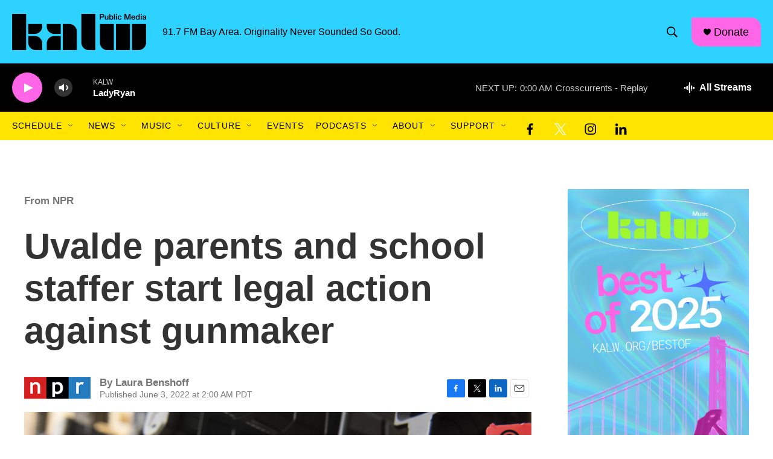

--- FILE ---
content_type: text/html;charset=UTF-8
request_url: https://www.kalw.org/npr-news/npr-news/2022-06-03/uvalde-parents-and-school-staffer-start-legal-action-against-gunmaker
body_size: 38978
content:
<!DOCTYPE html>
<html class="ArtP aside" lang="en">
    <head>
    <meta charset="UTF-8">

    

    <style data-cssvarsponyfill="true">
        :root { --siteBgColorInverse: #121212; --primaryTextColorInverse: #ffffff; --secondaryTextColorInverse: #cccccc; --tertiaryTextColorInverse: #cccccc; --headerBgColorInverse: #2dd2ff; --headerBorderColorInverse: #666666; --headerTextColorInverse: #ffffff; --secC1_Inverse: #a2a2a2; --secC4_Inverse: #282828; --headerNavBarBgColorInverse: #121212; --headerMenuBgColorInverse: #ffffff; --headerMenuTextColorInverse: #6b2b85; --headerMenuTextColorHoverInverse: #6b2b85; --liveBlogTextColorInverse: #ffffff; --applyButtonColorInverse: #4485D5; --applyButtonTextColorInverse: #4485D5; --siteBgColor: #ffffff; --primaryTextColor: #333333; --secondaryTextColor: #666666; --secC1: #767676; --secC4: #f5f5f5; --secC5: #ffffff; --siteBgColor: #ffffff; --siteInverseBgColor: #000000; --linkColor: #444cff; --linkHoverColor: #444cff; --headerBgColor: #2dd2ff; --headerBgColorInverse: #2dd2ff; --headerBorderColor: #cccccc; --headerBorderColorInverse: #666666; --tertiaryTextColor: #1c1c1c; --headerTextColor: #000000; --buttonTextColor: #ffffff; --headerNavBarBgColor: #ffe400; --headerNavBarTextColor: #000000; --headerMenuBgColor: #cbf2fd; --headerMenuTextColor: #000000; --headerMenuTextColorHover: #444cff; --liveBlogTextColor: #282829; --applyButtonColor: #194173; --applyButtonTextColor: #2c4273; --primaryColor1: #000000; --primaryColor2: #ff65e7; --breakingColor: #ff6f00; --secC2: #cccccc; --secC3: #e6e6e6; --secC5: #ffffff; --linkColor: #444cff; --linkHoverColor: #444cff; --donateBGColor: #ff65e7; --headerIconColor: #000000; --hatButtonBgColor: #ffffff; --hatButtonBgHoverColor: #411c58; --hatButtonBorderColor: #411c58; --hatButtonBorderHoverColor: #ffffff; --hatButtoniconColor: #d62021; --hatButtonTextColor: #411c58; --hatButtonTextHoverColor: #ffffff; --footerTextColor: #ffffff; --footerTextBgColor: #ffffff; --footerPartnersBgColor: #2dd2ff; --listBorderColor: #000000; --gridBorderColor: #ffffff; --tagButtonBorderColor: #444cff; --tagButtonTextColor: #444cff; --breakingTextColor: #ffffff; --sectionTextColor: #ffffff; --contentWidth: 1240px; --primaryHeadlineFont: sans-serif; --secHlFont: sans-serif; --bodyFont: sans-serif; --colorWhite: #ffffff; --colorBlack: #000000;} .fonts-loaded { --primaryHeadlineFont: "Roboto Condensed"; --secHlFont: "Roboto Condensed"; --bodyFont: "Roboto"; --liveBlogBodyFont: "Roboto";}
    </style>

    
<meta name="robots" content="max-image-preview:large">


    <meta property="og:title" content="Uvalde parents and school staffer start legal action against gunmaker ">

    <meta property="og:url" content="https://www.kalw.org/npr-news/npr-news/2022-06-03/uvalde-parents-and-school-staffer-start-legal-action-against-gunmaker">

    <meta property="og:image" content="https://npr.brightspotcdn.com/dims4/default/afbf96e/2147483647/strip/true/crop/6553x3440+0+736/resize/1200x630!/quality/90/?url=https%3A%2F%2Fmedia.npr.org%2Fassets%2Fimg%2F2022%2F06%2F02%2Fap17090515418740-a4e5edff3f7aabb5ba07aa1d5ef1f5b42884ae76.jpg">

    
    <meta property="og:image:url" content="https://npr.brightspotcdn.com/dims4/default/afbf96e/2147483647/strip/true/crop/6553x3440+0+736/resize/1200x630!/quality/90/?url=https%3A%2F%2Fmedia.npr.org%2Fassets%2Fimg%2F2022%2F06%2F02%2Fap17090515418740-a4e5edff3f7aabb5ba07aa1d5ef1f5b42884ae76.jpg">
    
    <meta property="og:image:width" content="1200">
    <meta property="og:image:height" content="630">
    <meta property="og:image:type" content="image/jpeg">
    
    <meta property="og:image:alt" content="The gunman in the May 24 mass shooting at Robb Elementary in Uvalde, Texas, purchased an AR-15-style rifle from Daniel Defense online.">
    

    <meta property="og:description" content="The parents of one the children killed at Robb Elementary and a speech pathology clerk are exploring a lawsuit against Daniel Defense, which made the AR-15-style rifle used in the mass shooting.">

    <meta property="og:site_name" content="KALW">



    <meta property="og:type" content="article">

    <meta property="article:author" content="">

    <meta property="article:published_time" content="2022-06-03T09:00:19">

    <meta property="article:modified_time" content="2022-06-03T14:21:59.954">

    <meta property="article:section" content="From NPR">
<meta name="disqus.shortname" content="npr-kalw">
<meta name="disqus.url" content="https://www.kalw.org/npr-news/npr-news/2022-06-03/uvalde-parents-and-school-staffer-start-legal-action-against-gunmaker">
<meta name="disqus.title" content="Uvalde parents and school staffer start legal action against gunmaker">
<meta name="disqus.identifier" content="00000181-29f1-dd6d-a7ab-7ffbc7960000">
    <meta property="fb:app_id" content="507610620239650">


    
    <meta name="twitter:card" content="summary_large_image"/>
    
    
    
    
    <meta name="twitter:description" content="The parents of one the children killed at Robb Elementary and a speech pathology clerk are exploring a lawsuit against Daniel Defense, which made the AR-15-style rifle used in the mass shooting."/>
    
    
    <meta name="twitter:image" content="https://npr.brightspotcdn.com/dims4/default/309a6cc/2147483647/strip/true/crop/6553x3686+0+613/resize/1200x675!/quality/90/?url=https%3A%2F%2Fmedia.npr.org%2Fassets%2Fimg%2F2022%2F06%2F02%2Fap17090515418740-a4e5edff3f7aabb5ba07aa1d5ef1f5b42884ae76.jpg"/>

    
    <meta name="twitter:image:alt" content="The gunman in the May 24 mass shooting at Robb Elementary in Uvalde, Texas, purchased an AR-15-style rifle from Daniel Defense online."/>
    
    
    
    
    <meta name="twitter:title" content="Uvalde parents and school staffer start legal action against gunmaker "/>
    


    <link data-cssvarsponyfill="true" class="Webpack-css" rel="stylesheet" href="https://npr.brightspotcdn.com/resource/00000177-1bc0-debb-a57f-dfcf4a950000/styleguide/All.min.0db89f2a608a6b13cec2d9fc84f71c45.gz.css">

    

    <style>.FooterNavigation-items-item {
    display: inline-block
}</style>
<style>[class*='-articleBody'] > ul,
[class*='-articleBody'] > ul ul {
    list-style-type: disc;
}</style>
<style>@charset "UTF-8";
/* CSS Document */

/* Make all links underlined on hover */
a.Link:hover, .PromoA-title a:hover, .PromoB-title a:hover, .PromoC-title a:hover, .PromoD-title a:hover, .PromoE-title a:hover, .PromoG-title a:hover, .ListTitles a:hover {
	text-decoration: underline;
	color: #444cff;
	opacity: 1;
}

/* Remove the underline from all buttons and nav menus */
div[class*="button"] a, div[class*="button"] a:hover, div[class*="nextPage"] a, div[class*="nextPage"] a:hover, div.Page-header-nav-bar a, div.Page-header-nav-bar a:hover {
	text-decoration: none;
}

/*Remove underline on all show titles*/
.PromoAudioShowA-title a {
    text-decoration: none;
}

/*Reduce the font size of the show titles*/
.PromoAudioShowA-title {
	font-size: 1.25em;
}


/* Make the tap area of all buttons 48px */
.StreamPill {
	height: 48px;
	border-radius: 32px;
}

[data-header-background=true][data-search-open=false] .Page-header-search-button, [data-header-background=true][data-search-open=false] .Page-header-search-button-mobile {
	width: 48px;
    height: 48px;
    background-color: transparent;
    border-color: transparent;
}

div[class*="button"], div[class*="nextPage"] {
	height: 48px;
}

div[class*="button"] {
	display:flex;
	align-items: center;
}

/*Change the border radius of the donate button to add the hard edge*/
.PH-donate-button {
	border-radius: 0px 16px 0px 16px;
}


/*Decrease the space between the header and the main content*/
.HomePage-main {
	padding-top: 24px;
}

.OneOffPage-breadcrumbs-wrapper {
	display: none;
}

/*Change the style of the social media icons in the header*/
.DropdownNavigation-items-item .SocialLink[data-social-service=facebook], .DropdownNavigation-items-item .SocialLink[data-social-service=twitter], .DropdownNavigation-items-item .SocialLink[data-social-service=instagram],  .DropdownNavigation-items-item .SocialLink[data-social-service=linkedin] {
	color: #000000;
	background: none;
}

.Page-header-hamburger-menu-wrapper .SocialLink[data-social-service=facebook], .Page-header-hamburger-menu-wrapper .SocialLink[data-social-service=twitter], .Page-header-hamburger-menu-wrapper .SocialLink[data-social-service=instagram],  .Page-header-hamburger-menu-wrapper .SocialLink[data-social-service=linkedin] {
	color: #000000;
	background: none;
	padding: 5px 0px 0xpx 25px;
}


/*Change color of social media icons in footer*/
.Page-footer .SocialLink svg {
	fill: black;
	color: black;
}

.FooterNavigation-items-item .SocialLink {
	margin-bottom: 4px;
}


/*Make 'Programs A–Z items into 4-column on desktops'*/
@media only screen and (min-width: 1400px) {
	
		.OneOffPage-main .ShowsListA-items-item {
		width: 25%;
	}
}
li.ShowsListA-items-item {
	border-bottom: 1px solid var(--secondaryColor2); 
}

/*Remove the unused breadcrumbs from the page layout*/
.SectionPage-breadcrumbs-wrapper {
    display: none;
}

/* Assign new brand colors */
.PH-persistent-player {
	background-color: #000000;
}

.Page-footer-branding {
	background-color: #2DD2FF;
}

/*Change fonts*/
* {
  font-family: Arial, Roboto, sans-serif !important;
}

/*Remove the left indentation that shows up on page headings in tablet layout*/
@media only screen and (min-width: 768px) {
	h1.SectionPage-pageHeading {
	    padding-left: 20px;
	}
}


@media only screen and (min-width: 1024px) {
	h1.SectionPage-pageHeading {
	    padding-left: 0px;
	}
}

/*Add a border on the bottom of ListD and give it some more padding and margin space*/
.ListD-items-item {
    border-bottom: 1px solid var(--secondaryColor3) !important;
    padding-bottom: 30px !important;
    margin-bottom: 30px !important;
}

/*Move the radio show page headings to a new line and align the cover art to the left*/
@media only screen and (min-width: 768px) {
	.RadioShowPage-top {
		flex-direction: column;
	}
	.RadioShowPage-cover-art img {
		margin: 0;
	}	
}

/*Add padding below the StreamGuys player*/
.sgplayer {
	padding-bottom: 32px;
}

/*Make radio show headlines smaller on desktops*/
@media only screen and (min-width: 1024px) {
	.RadioShowPage-headline {
		font-size: 38px !important;
	}
}

/* 08/11/2022 – make main menu's social icons black and vertically centered */
.SocialLink svg { fill: #000000;  } .SocialLink {  display: flex; place-items: flex-end; }

/* 10/27/2022 – make main menu's social icons black and vertically centered */
.PromoD {
border: 0px solid #d3d3d3;}

<!-- This site is converting visitors into subscribers and customers with OptinMonster - https://optinmonster.com -->
<script>(function(d,u,ac){var s=d.createElement('script');s.type='text/javascript';s.src='https://a.omappapi.com/app/js/api.min.js';s.async=true;s.dataset.user=u;s.dataset.account=ac;d.getElementsByTagName('head')[0].appendChild(s);})(document,220850,237271);</script>
<!-- / OptinMonster --></style>


    <meta name="viewport" content="width=device-width, initial-scale=1, viewport-fit=cover"><title>Uvalde parents and school staffer start legal action against gunmaker | KALW</title><meta name="description" content="The parents of one the children killed at Robb Elementary and a speech pathology clerk are exploring a lawsuit against Daniel Defense, which made the AR-15-style rifle used in the mass shooting."><link rel="canonical" href="https://www.npr.org/2022/06/03/1102755195/uvalde-special-ed-staffer-seeks-to-depose-gunmaker-for-a-possible-lawsuit"><meta name="brightspot.contentId" content="00000181-29f1-dd6d-a7ab-7ffbc7960000"><link rel="apple-touch-icon"sizes="180x180"href="/apple-touch-icon.png"><link rel="icon"type="image/png"href="/favicon-32x32.png"><link rel="icon"type="image/png"href="/favicon-16x16.png">
    
    
    <meta name="brightspot-dataLayer" content="{
  &quot;author&quot; : &quot;Laura Benshoff&quot;,
  &quot;bspStoryId&quot; : &quot;00000181-29f1-dd6d-a7ab-7ffbc7960000&quot;,
  &quot;category&quot; : &quot;From NPR&quot;,
  &quot;inlineAudio&quot; : 0,
  &quot;keywords&quot; : &quot;&quot;,
  &quot;nprCmsSite&quot; : true,
  &quot;nprStoryId&quot; : &quot;1102755195&quot;,
  &quot;pageType&quot; : &quot;news-story&quot;,
  &quot;program&quot; : &quot;&quot;,
  &quot;publishedDate&quot; : &quot;2022-06-03T02:00:19Z&quot;,
  &quot;siteName&quot; : &quot;KALW&quot;,
  &quot;station&quot; : &quot;KALW&quot;,
  &quot;stationOrgId&quot; : &quot;1177&quot;,
  &quot;storyOrgId&quot; : &quot;s1&quot;,
  &quot;storyTheme&quot; : &quot;news-story&quot;,
  &quot;storyTitle&quot; : &quot;Uvalde parents and school staffer start legal action against gunmaker &quot;,
  &quot;timezone&quot; : &quot;America/Los_Angeles&quot;,
  &quot;wordCount&quot; : 0,
  &quot;series&quot; : &quot;&quot;
}">
    <script id="brightspot-dataLayer">
        (function () {
            var dataValue = document.head.querySelector('meta[name="brightspot-dataLayer"]').content;
            if (dataValue) {
                window.brightspotDataLayer = JSON.parse(dataValue);
            }
        })();
    </script>

    

    

    
    <script src="https://npr.brightspotcdn.com/resource/00000177-1bc0-debb-a57f-dfcf4a950000/styleguide/All.min.fd8f7fccc526453c829dde80fc7c2ef5.gz.js" async></script>
    

    <script type="application/ld+json">{"@context":"http://schema.org","@type":"NewsArticle","author":[{"@context":"http://schema.org","@type":"Person","name":"Laura Benshoff"}],"dateModified":"2022-06-03T10:21:59Z","datePublished":"2022-06-03T05:00:19Z","headline":"Uvalde parents and school staffer start legal action against gunmaker ","image":{"@context":"http://schema.org","@type":"ImageObject","url":"https://media.npr.org/assets/img/2022/06/02/ap17090515418740-a4e5edff3f7aabb5ba07aa1d5ef1f5b42884ae76.jpg"},"mainEntityOfPage":{"@type":"NewsArticle","@id":"https://www.kalw.org/npr-news/npr-news/2022-06-03/uvalde-parents-and-school-staffer-start-legal-action-against-gunmaker"},"publisher":{"@type":"Organization","name":"KALW","logo":{"@context":"http://schema.org","@type":"ImageObject","height":"60","url":"https://npr.brightspotcdn.com/dims4/default/1de8149/2147483647/resize/x60/quality/90/?url=http%3A%2F%2Fnpr-brightspot.s3.amazonaws.com%2F04%2F79%2Fb6c4684e4d4f849c6b5d0f15a4fb%2Fkalw-public-media-black.png","width":"222"}}}</script><script type="application/ld+json">{"@context":"http://schema.org","@type":"BreadcrumbList","itemListElement":[{"@context":"http://schema.org","@type":"ListItem","item":"https://www.kalw.org/npr-news","name":"From NPR","position":"1"}]}</script><meta name="gtm-dataLayer" content="{
  &quot;gtmAuthor&quot; : &quot;Laura Benshoff&quot;,
  &quot;gtmBspStoryId&quot; : &quot;00000181-29f1-dd6d-a7ab-7ffbc7960000&quot;,
  &quot;gtmCategory&quot; : &quot;From NPR&quot;,
  &quot;gtmInlineAudio&quot; : 0,
  &quot;gtmKeywords&quot; : &quot;&quot;,
  &quot;gtmNprCmsSite&quot; : true,
  &quot;gtmNprStoryId&quot; : &quot;1102755195&quot;,
  &quot;gtmPageType&quot; : &quot;news-story&quot;,
  &quot;gtmProgram&quot; : &quot;&quot;,
  &quot;gtmPublishedDate&quot; : &quot;2022-06-03T02:00:19Z&quot;,
  &quot;gtmSiteName&quot; : &quot;KALW&quot;,
  &quot;gtmStation&quot; : &quot;KALW&quot;,
  &quot;gtmStationOrgId&quot; : &quot;1177&quot;,
  &quot;gtmStoryOrgId&quot; : &quot;s1&quot;,
  &quot;gtmStoryTheme&quot; : &quot;news-story&quot;,
  &quot;gtmStoryTitle&quot; : &quot;Uvalde parents and school staffer start legal action against gunmaker &quot;,
  &quot;gtmTimezone&quot; : &quot;America/Los_Angeles&quot;,
  &quot;gtmWordCount&quot; : 0,
  &quot;gtmSeries&quot; : &quot;&quot;
}"><script>

    (function () {
        var dataValue = document.head.querySelector('meta[name="gtm-dataLayer"]').content;
        if (dataValue) {
            window.dataLayer = window.dataLayer || [];
            dataValue = JSON.parse(dataValue);
            dataValue['event'] = 'gtmFirstView';
            window.dataLayer.push(dataValue);
        }
    })();

    (function(w,d,s,l,i){w[l]=w[l]||[];w[l].push({'gtm.start':
            new Date().getTime(),event:'gtm.js'});var f=d.getElementsByTagName(s)[0],
        j=d.createElement(s),dl=l!='dataLayer'?'&l='+l:'';j.async=true;j.src=
        'https://www.googletagmanager.com/gtm.js?id='+i+dl;f.parentNode.insertBefore(j,f);
})(window,document,'script','dataLayer','GTM-N39QFDR');</script><script type="application/ld+json">{"@context":"http://schema.org","@type":"ListenAction","description":"The parents of one the children killed at Robb Elementary and a speech pathology clerk are exploring a lawsuit against Daniel Defense, which made the AR-15-style rifle used in the mass shooting.","name":"Uvalde parents and school staffer start legal action against gunmaker "}</script><!-- no longer used, moved disqus script to be loaded by ps-disqus-comment-module.js to avoid errors --><script>

  window.fbAsyncInit = function() {
      FB.init({
          
              appId : '507610620239650',
          
          xfbml : true,
          version : 'v2.9'
      });
  };

  (function(d, s, id){
     var js, fjs = d.getElementsByTagName(s)[0];
     if (d.getElementById(id)) {return;}
     js = d.createElement(s); js.id = id;
     js.src = "//connect.facebook.net/en_US/sdk.js";
     fjs.parentNode.insertBefore(js, fjs);
   }(document, 'script', 'facebook-jssdk'));
</script>
<script async="async" src="https://securepubads.g.doubleclick.net/tag/js/gpt.js"></script>
<script type="text/javascript">
    // Google tag setup
    var googletag = googletag || {};
    googletag.cmd = googletag.cmd || [];

    googletag.cmd.push(function () {
        // @see https://developers.google.com/publisher-tag/reference#googletag.PubAdsService_enableLazyLoad
        googletag.pubads().enableLazyLoad({
            fetchMarginPercent: 100, // fetch and render ads within this % of viewport
            renderMarginPercent: 100,
            mobileScaling: 1  // Same on mobile.
        });

        googletag.pubads().enableSingleRequest()
        googletag.pubads().enableAsyncRendering()
        googletag.pubads().collapseEmptyDivs()
        googletag.pubads().disableInitialLoad()
        googletag.enableServices()
    })
</script>
<script>window.addEventListener('DOMContentLoaded', (event) => {
    window.nulldurationobserver = new MutationObserver(function (mutations) {
        document.querySelectorAll('.StreamPill-duration').forEach(pill => { 
      if (pill.innerText == "LISTENNULL") {
         pill.innerText = "LISTEN"
      } 
    });
      });

      window.nulldurationobserver.observe(document.body, {
        childList: true,
        subtree: true
      });
});
</script>
<script>(function(c,l,a,r,i,t,y){
        c[a]=c[a]||function(){(c[a].q=c[a].q||[]).push(arguments)};
        t=l.createElement(r);t.async=1;t.src="https://www.clarity.ms/tag/"+i;
        y=l.getElementsByTagName(r)[0];y.parentNode.insertBefore(t,y);
    })(window, document, "clarity", "script", "kx9ndv339i");</script>
<script><script src=“https://kalw.givecloud.co/v1/widgets.js” async></script></script>
<script></script><!-- Google Tag Manager -->
<script>(function(w,d,s,l,i){w[l]=w[l]||[];w[l].push({'gtm.start':
new Date().getTime(),event:'gtm.js'});var f=d.getElementsByTagName(s)[0],
j=d.createElement(s),dl=l!='dataLayer'?'&l='+l:'';j.async=true;j.src=
'https://www.googletagmanager.com/gtm.js?id='+i+dl;f.parentNode.insertBefore(j,f);
})(window,document,'script','dataLayer','GTM-M8NS9FX');</script>
<!-- End Google Tag Manager --></script>
<script><!-- Google Tag Manager (noscript) -->
<noscript><iframe src="https://www.googletagmanager.com/ns.html?id=GTM-M8NS9FX"
height="0" width="0" style="display:none;visibility:hidden"></iframe></noscript>
<!-- End Google Tag Manager (noscript) --></script>


    <script>
        var head = document.getElementsByTagName('head')
        head = head[0]
        var link = document.createElement('link');
        link.setAttribute('href', 'https://fonts.googleapis.com/css?family=Roboto Condensed|Roboto|Roboto:400,500,700&display=swap');
        var relList = link.relList;

        if (relList && relList.supports('preload')) {
            link.setAttribute('as', 'style');
            link.setAttribute('rel', 'preload');
            link.setAttribute('onload', 'this.rel="stylesheet"');
            link.setAttribute('crossorigin', 'anonymous');
        } else {
            link.setAttribute('rel', 'stylesheet');
        }

        head.appendChild(link);
    </script>
</head>


    <body class="Page-body" data-content-width="1240px">
    <noscript>
    <iframe src="https://www.googletagmanager.com/ns.html?id=GTM-N39QFDR" height="0" width="0" style="display:none;visibility:hidden"></iframe>
</noscript>
        

    <!-- Putting icons here, so we don't have to include in a bunch of -body hbs's -->
<svg xmlns="http://www.w3.org/2000/svg" style="display:none" id="iconsMap1" class="iconsMap">
    <symbol id="play-icon" viewBox="0 0 115 115">
        <polygon points="0,0 115,57.5 0,115" fill="currentColor" />
    </symbol>
    <symbol id="grid" viewBox="0 0 32 32">
            <g>
                <path d="M6.4,5.7 C6.4,6.166669 6.166669,6.4 5.7,6.4 L0.7,6.4 C0.233331,6.4 0,6.166669 0,5.7 L0,0.7 C0,0.233331 0.233331,0 0.7,0 L5.7,0 C6.166669,0 6.4,0.233331 6.4,0.7 L6.4,5.7 Z M19.2,5.7 C19.2,6.166669 18.966669,6.4 18.5,6.4 L13.5,6.4 C13.033331,6.4 12.8,6.166669 12.8,5.7 L12.8,0.7 C12.8,0.233331 13.033331,0 13.5,0 L18.5,0 C18.966669,0 19.2,0.233331 19.2,0.7 L19.2,5.7 Z M32,5.7 C32,6.166669 31.766669,6.4 31.3,6.4 L26.3,6.4 C25.833331,6.4 25.6,6.166669 25.6,5.7 L25.6,0.7 C25.6,0.233331 25.833331,0 26.3,0 L31.3,0 C31.766669,0 32,0.233331 32,0.7 L32,5.7 Z M6.4,18.5 C6.4,18.966669 6.166669,19.2 5.7,19.2 L0.7,19.2 C0.233331,19.2 0,18.966669 0,18.5 L0,13.5 C0,13.033331 0.233331,12.8 0.7,12.8 L5.7,12.8 C6.166669,12.8 6.4,13.033331 6.4,13.5 L6.4,18.5 Z M19.2,18.5 C19.2,18.966669 18.966669,19.2 18.5,19.2 L13.5,19.2 C13.033331,19.2 12.8,18.966669 12.8,18.5 L12.8,13.5 C12.8,13.033331 13.033331,12.8 13.5,12.8 L18.5,12.8 C18.966669,12.8 19.2,13.033331 19.2,13.5 L19.2,18.5 Z M32,18.5 C32,18.966669 31.766669,19.2 31.3,19.2 L26.3,19.2 C25.833331,19.2 25.6,18.966669 25.6,18.5 L25.6,13.5 C25.6,13.033331 25.833331,12.8 26.3,12.8 L31.3,12.8 C31.766669,12.8 32,13.033331 32,13.5 L32,18.5 Z M6.4,31.3 C6.4,31.766669 6.166669,32 5.7,32 L0.7,32 C0.233331,32 0,31.766669 0,31.3 L0,26.3 C0,25.833331 0.233331,25.6 0.7,25.6 L5.7,25.6 C6.166669,25.6 6.4,25.833331 6.4,26.3 L6.4,31.3 Z M19.2,31.3 C19.2,31.766669 18.966669,32 18.5,32 L13.5,32 C13.033331,32 12.8,31.766669 12.8,31.3 L12.8,26.3 C12.8,25.833331 13.033331,25.6 13.5,25.6 L18.5,25.6 C18.966669,25.6 19.2,25.833331 19.2,26.3 L19.2,31.3 Z M32,31.3 C32,31.766669 31.766669,32 31.3,32 L26.3,32 C25.833331,32 25.6,31.766669 25.6,31.3 L25.6,26.3 C25.6,25.833331 25.833331,25.6 26.3,25.6 L31.3,25.6 C31.766669,25.6 32,25.833331 32,26.3 L32,31.3 Z" id=""></path>
            </g>
    </symbol>
    <symbol id="radio-stream" width="18" height="19" viewBox="0 0 18 19">
        <g fill="currentColor" fill-rule="nonzero">
            <path d="M.5 8c-.276 0-.5.253-.5.565v1.87c0 .312.224.565.5.565s.5-.253.5-.565v-1.87C1 8.253.776 8 .5 8zM2.5 8c-.276 0-.5.253-.5.565v1.87c0 .312.224.565.5.565s.5-.253.5-.565v-1.87C3 8.253 2.776 8 2.5 8zM3.5 7c-.276 0-.5.276-.5.617v3.766c0 .34.224.617.5.617s.5-.276.5-.617V7.617C4 7.277 3.776 7 3.5 7zM5.5 6c-.276 0-.5.275-.5.613v5.774c0 .338.224.613.5.613s.5-.275.5-.613V6.613C6 6.275 5.776 6 5.5 6zM6.5 4c-.276 0-.5.26-.5.58v8.84c0 .32.224.58.5.58s.5-.26.5-.58V4.58C7 4.26 6.776 4 6.5 4zM8.5 0c-.276 0-.5.273-.5.61v17.78c0 .337.224.61.5.61s.5-.273.5-.61V.61C9 .273 8.776 0 8.5 0zM9.5 2c-.276 0-.5.274-.5.612v14.776c0 .338.224.612.5.612s.5-.274.5-.612V2.612C10 2.274 9.776 2 9.5 2zM11.5 5c-.276 0-.5.276-.5.616v8.768c0 .34.224.616.5.616s.5-.276.5-.616V5.616c0-.34-.224-.616-.5-.616zM12.5 6c-.276 0-.5.262-.5.584v4.832c0 .322.224.584.5.584s.5-.262.5-.584V6.584c0-.322-.224-.584-.5-.584zM14.5 7c-.276 0-.5.29-.5.647v3.706c0 .357.224.647.5.647s.5-.29.5-.647V7.647C15 7.29 14.776 7 14.5 7zM15.5 8c-.276 0-.5.253-.5.565v1.87c0 .312.224.565.5.565s.5-.253.5-.565v-1.87c0-.312-.224-.565-.5-.565zM17.5 8c-.276 0-.5.253-.5.565v1.87c0 .312.224.565.5.565s.5-.253.5-.565v-1.87c0-.312-.224-.565-.5-.565z"/>
        </g>
    </symbol>
    <symbol id="icon-magnify" viewBox="0 0 31 31">
        <g>
            <path fill-rule="evenodd" d="M22.604 18.89l-.323.566 8.719 8.8L28.255 31l-8.719-8.8-.565.404c-2.152 1.346-4.386 2.018-6.7 2.018-3.39 0-6.284-1.21-8.679-3.632C1.197 18.568 0 15.66 0 12.27c0-3.39 1.197-6.283 3.592-8.678C5.987 1.197 8.88 0 12.271 0c3.39 0 6.283 1.197 8.678 3.592 2.395 2.395 3.593 5.288 3.593 8.679 0 2.368-.646 4.574-1.938 6.62zM19.162 5.77C17.322 3.925 15.089 3 12.46 3c-2.628 0-4.862.924-6.702 2.77C3.92 7.619 3 9.862 3 12.5c0 2.639.92 4.882 2.76 6.73C7.598 21.075 9.832 22 12.46 22c2.629 0 4.862-.924 6.702-2.77C21.054 17.33 22 15.085 22 12.5c0-2.586-.946-4.83-2.838-6.73z"/>
        </g>
    </symbol>
    <symbol id="burger-menu" viewBox="0 0 14 10">
        <g>
            <path fill-rule="evenodd" d="M0 5.5v-1h14v1H0zM0 1V0h14v1H0zm0 9V9h14v1H0z"></path>
        </g>
    </symbol>
    <symbol id="close-x" viewBox="0 0 14 14">
        <g>
            <path fill-rule="nonzero" d="M6.336 7L0 .664.664 0 7 6.336 13.336 0 14 .664 7.664 7 14 13.336l-.664.664L7 7.664.664 14 0 13.336 6.336 7z"></path>
        </g>
    </symbol>
    <symbol id="share-more-arrow" viewBox="0 0 512 512" style="enable-background:new 0 0 512 512;">
        <g>
            <g>
                <path d="M512,241.7L273.643,3.343v156.152c-71.41,3.744-138.015,33.337-188.958,84.28C30.075,298.384,0,370.991,0,448.222v60.436
                    l29.069-52.985c45.354-82.671,132.173-134.027,226.573-134.027c5.986,0,12.004,0.212,18.001,0.632v157.779L512,241.7z
                    M255.642,290.666c-84.543,0-163.661,36.792-217.939,98.885c26.634-114.177,129.256-199.483,251.429-199.483h15.489V78.131
                    l163.568,163.568L304.621,405.267V294.531l-13.585-1.683C279.347,291.401,267.439,290.666,255.642,290.666z"></path>
            </g>
        </g>
    </symbol>
    <symbol id="chevron" viewBox="0 0 100 100">
        <g>
            <path d="M22.4566257,37.2056786 L-21.4456527,71.9511488 C-22.9248661,72.9681457 -24.9073712,72.5311671 -25.8758148,70.9765924 L-26.9788683,69.2027424 C-27.9450684,67.6481676 -27.5292733,65.5646602 -26.0500598,64.5484493 L20.154796,28.2208967 C21.5532435,27.2597011 23.3600078,27.2597011 24.759951,28.2208967 L71.0500598,64.4659264 C72.5292733,65.4829232 72.9450684,67.5672166 71.9788683,69.1217913 L70.8750669,70.8956413 C69.9073712,72.4502161 67.9241183,72.8848368 66.4449048,71.8694118 L22.4566257,37.2056786 Z" id="Transparent-Chevron" transform="translate(22.500000, 50.000000) rotate(90.000000) translate(-22.500000, -50.000000) "></path>
        </g>
    </symbol>
</svg>

<svg xmlns="http://www.w3.org/2000/svg" style="display:none" id="iconsMap2" class="iconsMap">
    <symbol id="mono-icon-facebook" viewBox="0 0 10 19">
        <path fill-rule="evenodd" d="M2.707 18.25V10.2H0V7h2.707V4.469c0-1.336.375-2.373 1.125-3.112C4.582.62 5.578.25 6.82.25c1.008 0 1.828.047 2.461.14v2.848H7.594c-.633 0-1.067.14-1.301.422-.188.235-.281.61-.281 1.125V7H9l-.422 3.2H6.012v8.05H2.707z"></path>
    </symbol>
    <symbol id="mono-icon-instagram" viewBox="0 0 17 17">
        <g>
            <path fill-rule="evenodd" d="M8.281 4.207c.727 0 1.4.182 2.022.545a4.055 4.055 0 0 1 1.476 1.477c.364.62.545 1.294.545 2.021 0 .727-.181 1.4-.545 2.021a4.055 4.055 0 0 1-1.476 1.477 3.934 3.934 0 0 1-2.022.545c-.726 0-1.4-.182-2.021-.545a4.055 4.055 0 0 1-1.477-1.477 3.934 3.934 0 0 1-.545-2.021c0-.727.182-1.4.545-2.021A4.055 4.055 0 0 1 6.26 4.752a3.934 3.934 0 0 1 2.021-.545zm0 6.68a2.54 2.54 0 0 0 1.864-.774 2.54 2.54 0 0 0 .773-1.863 2.54 2.54 0 0 0-.773-1.863 2.54 2.54 0 0 0-1.864-.774 2.54 2.54 0 0 0-1.863.774 2.54 2.54 0 0 0-.773 1.863c0 .727.257 1.348.773 1.863a2.54 2.54 0 0 0 1.863.774zM13.45 4.03c-.023.258-.123.48-.299.668a.856.856 0 0 1-.65.281.913.913 0 0 1-.668-.28.913.913 0 0 1-.281-.669c0-.258.094-.48.281-.668a.913.913 0 0 1 .668-.28c.258 0 .48.093.668.28.187.188.281.41.281.668zm2.672.95c.023.656.035 1.746.035 3.269 0 1.523-.017 2.62-.053 3.287-.035.668-.134 1.248-.298 1.74a4.098 4.098 0 0 1-.967 1.53 4.098 4.098 0 0 1-1.53.966c-.492.164-1.072.264-1.74.3-.668.034-1.763.052-3.287.052-1.523 0-2.619-.018-3.287-.053-.668-.035-1.248-.146-1.74-.334a3.747 3.747 0 0 1-1.53-.931 4.098 4.098 0 0 1-.966-1.53c-.164-.492-.264-1.072-.299-1.74C.424 10.87.406 9.773.406 8.25S.424 5.63.46 4.963c.035-.668.135-1.248.299-1.74.21-.586.533-1.096.967-1.53A4.098 4.098 0 0 1 3.254.727c.492-.164 1.072-.264 1.74-.3C5.662.394 6.758.376 8.281.376c1.524 0 2.62.018 3.287.053.668.035 1.248.135 1.74.299a4.098 4.098 0 0 1 2.496 2.496c.165.492.27 1.078.317 1.757zm-1.687 7.91c.14-.399.234-1.032.28-1.899.024-.515.036-1.242.036-2.18V7.689c0-.961-.012-1.688-.035-2.18-.047-.89-.14-1.524-.281-1.899a2.537 2.537 0 0 0-1.512-1.511c-.375-.14-1.008-.235-1.899-.282a51.292 51.292 0 0 0-2.18-.035H7.72c-.938 0-1.664.012-2.18.035-.867.047-1.5.141-1.898.282a2.537 2.537 0 0 0-1.512 1.511c-.14.375-.234 1.008-.281 1.899a51.292 51.292 0 0 0-.036 2.18v1.125c0 .937.012 1.664.036 2.18.047.866.14 1.5.28 1.898.306.726.81 1.23 1.513 1.511.398.141 1.03.235 1.898.282.516.023 1.242.035 2.18.035h1.125c.96 0 1.687-.012 2.18-.035.89-.047 1.523-.141 1.898-.282.726-.304 1.23-.808 1.512-1.511z"></path>
        </g>
    </symbol>
    <symbol id="mono-icon-email" viewBox="0 0 512 512">
        <g>
            <path d="M67,148.7c11,5.8,163.8,89.1,169.5,92.1c5.7,3,11.5,4.4,20.5,4.4c9,0,14.8-1.4,20.5-4.4c5.7-3,158.5-86.3,169.5-92.1
                c4.1-2.1,11-5.9,12.5-10.2c2.6-7.6-0.2-10.5-11.3-10.5H257H65.8c-11.1,0-13.9,3-11.3,10.5C56,142.9,62.9,146.6,67,148.7z"></path>
            <path d="M455.7,153.2c-8.2,4.2-81.8,56.6-130.5,88.1l82.2,92.5c2,2,2.9,4.4,1.8,5.6c-1.2,1.1-3.8,0.5-5.9-1.4l-98.6-83.2
                c-14.9,9.6-25.4,16.2-27.2,17.2c-7.7,3.9-13.1,4.4-20.5,4.4c-7.4,0-12.8-0.5-20.5-4.4c-1.9-1-12.3-7.6-27.2-17.2l-98.6,83.2
                c-2,2-4.7,2.6-5.9,1.4c-1.2-1.1-0.3-3.6,1.7-5.6l82.1-92.5c-48.7-31.5-123.1-83.9-131.3-88.1c-8.8-4.5-9.3,0.8-9.3,4.9
                c0,4.1,0,205,0,205c0,9.3,13.7,20.9,23.5,20.9H257h185.5c9.8,0,21.5-11.7,21.5-20.9c0,0,0-201,0-205
                C464,153.9,464.6,148.7,455.7,153.2z"></path>
        </g>
    </symbol>
    <symbol id="default-image" width="24" height="24" viewBox="0 0 24 24" fill="none" stroke="currentColor" stroke-width="2" stroke-linecap="round" stroke-linejoin="round" class="feather feather-image">
        <rect x="3" y="3" width="18" height="18" rx="2" ry="2"></rect>
        <circle cx="8.5" cy="8.5" r="1.5"></circle>
        <polyline points="21 15 16 10 5 21"></polyline>
    </symbol>
    <symbol id="icon-email" width="18px" viewBox="0 0 20 14">
        <g id="Symbols" stroke="none" stroke-width="1" fill="none" fill-rule="evenodd" stroke-linecap="round" stroke-linejoin="round">
            <g id="social-button-bar" transform="translate(-125.000000, -8.000000)" stroke="#000000">
                <g id="Group-2" transform="translate(120.000000, 0.000000)">
                    <g id="envelope" transform="translate(6.000000, 9.000000)">
                        <path d="M17.5909091,10.6363636 C17.5909091,11.3138182 17.0410909,11.8636364 16.3636364,11.8636364 L1.63636364,11.8636364 C0.958909091,11.8636364 0.409090909,11.3138182 0.409090909,10.6363636 L0.409090909,1.63636364 C0.409090909,0.958090909 0.958909091,0.409090909 1.63636364,0.409090909 L16.3636364,0.409090909 C17.0410909,0.409090909 17.5909091,0.958090909 17.5909091,1.63636364 L17.5909091,10.6363636 L17.5909091,10.6363636 Z" id="Stroke-406"></path>
                        <polyline id="Stroke-407" points="17.1818182 0.818181818 9 7.36363636 0.818181818 0.818181818"></polyline>
                    </g>
                </g>
            </g>
        </g>
    </symbol>
    <symbol id="mono-icon-print" viewBox="0 0 12 12">
        <g fill-rule="evenodd">
            <path fill-rule="nonzero" d="M9 10V7H3v3H1a1 1 0 0 1-1-1V4a1 1 0 0 1 1-1h10a1 1 0 0 1 1 1v3.132A2.868 2.868 0 0 1 9.132 10H9zm.5-4.5a1 1 0 1 0 0-2 1 1 0 0 0 0 2zM3 0h6v2H3z"></path>
            <path d="M4 8h4v4H4z"></path>
        </g>
    </symbol>
    <symbol id="mono-icon-copylink" viewBox="0 0 12 12">
        <g fill-rule="evenodd">
            <path d="M10.199 2.378c.222.205.4.548.465.897.062.332.016.614-.132.774L8.627 6.106c-.187.203-.512.232-.75-.014a.498.498 0 0 0-.706.028.499.499 0 0 0 .026.706 1.509 1.509 0 0 0 2.165-.04l1.903-2.06c.37-.398.506-.98.382-1.636-.105-.557-.392-1.097-.77-1.445L9.968.8C9.591.452 9.03.208 8.467.145 7.803.072 7.233.252 6.864.653L4.958 2.709a1.509 1.509 0 0 0 .126 2.161.5.5 0 1 0 .68-.734c-.264-.218-.26-.545-.071-.747L7.597 1.33c.147-.16.425-.228.76-.19.353.038.71.188.931.394l.91.843.001.001zM1.8 9.623c-.222-.205-.4-.549-.465-.897-.062-.332-.016-.614.132-.774l1.905-2.057c.187-.203.512-.232.75.014a.498.498 0 0 0 .706-.028.499.499 0 0 0-.026-.706 1.508 1.508 0 0 0-2.165.04L.734 7.275c-.37.399-.506.98-.382 1.637.105.557.392 1.097.77 1.445l.91.843c.376.35.937.594 1.5.656.664.073 1.234-.106 1.603-.507L7.04 9.291a1.508 1.508 0 0 0-.126-2.16.5.5 0 0 0-.68.734c.264.218.26.545.071.747l-1.904 2.057c-.147.16-.425.228-.76.191-.353-.038-.71-.188-.931-.394l-.91-.843z"></path>
            <path d="M8.208 3.614a.5.5 0 0 0-.707.028L3.764 7.677a.5.5 0 0 0 .734.68L8.235 4.32a.5.5 0 0 0-.027-.707"></path>
        </g>
    </symbol>
    <symbol id="mono-icon-linkedin" viewBox="0 0 16 17">
        <g fill-rule="evenodd">
            <path d="M3.734 16.125H.464V5.613h3.27zM2.117 4.172c-.515 0-.96-.188-1.336-.563A1.825 1.825 0 0 1 .22 2.273c0-.515.187-.96.562-1.335.375-.375.82-.563 1.336-.563.516 0 .961.188 1.336.563.375.375.563.82.563 1.335 0 .516-.188.961-.563 1.336-.375.375-.82.563-1.336.563zM15.969 16.125h-3.27v-5.133c0-.844-.07-1.453-.21-1.828-.259-.633-.762-.95-1.512-.95s-1.278.282-1.582.845c-.235.421-.352 1.043-.352 1.863v5.203H5.809V5.613h3.128v1.442h.036c.234-.469.609-.856 1.125-1.16.562-.375 1.218-.563 1.968-.563 1.524 0 2.59.48 3.2 1.441.468.774.703 1.97.703 3.586v5.766z"></path>
        </g>
    </symbol>
    <symbol id="mono-icon-pinterest" viewBox="0 0 512 512">
        <g>
            <path d="M256,32C132.3,32,32,132.3,32,256c0,91.7,55.2,170.5,134.1,205.2c-0.6-15.6-0.1-34.4,3.9-51.4
                c4.3-18.2,28.8-122.1,28.8-122.1s-7.2-14.3-7.2-35.4c0-33.2,19.2-58,43.2-58c20.4,0,30.2,15.3,30.2,33.6
                c0,20.5-13.1,51.1-19.8,79.5c-5.6,23.8,11.9,43.1,35.4,43.1c42.4,0,71-54.5,71-119.1c0-49.1-33.1-85.8-93.2-85.8
                c-67.9,0-110.3,50.7-110.3,107.3c0,19.5,5.8,33.3,14.8,43.9c4.1,4.9,4.7,6.9,3.2,12.5c-1.1,4.1-3.5,14-4.6,18
                c-1.5,5.7-6.1,7.7-11.2,5.6c-31.3-12.8-45.9-47-45.9-85.6c0-63.6,53.7-139.9,160.1-139.9c85.5,0,141.8,61.9,141.8,128.3
                c0,87.9-48.9,153.5-120.9,153.5c-24.2,0-46.9-13.1-54.7-27.9c0,0-13,51.6-15.8,61.6c-4.7,17.3-14,34.5-22.5,48
                c20.1,5.9,41.4,9.2,63.5,9.2c123.7,0,224-100.3,224-224C480,132.3,379.7,32,256,32z"></path>
        </g>
    </symbol>
    <symbol id="mono-icon-tumblr" viewBox="0 0 512 512">
        <g>
            <path d="M321.2,396.3c-11.8,0-22.4-2.8-31.5-8.3c-6.9-4.1-11.5-9.6-14-16.4c-2.6-6.9-3.6-22.3-3.6-46.4V224h96v-64h-96V48h-61.9
                c-2.7,21.5-7.5,44.7-14.5,58.6c-7,13.9-14,25.8-25.6,35.7c-11.6,9.9-25.6,17.9-41.9,23.3V224h48v140.4c0,19,2,33.5,5.9,43.5
                c4,10,11.1,19.5,21.4,28.4c10.3,8.9,22.8,15.7,37.3,20.5c14.6,4.8,31.4,7.2,50.4,7.2c16.7,0,30.3-1.7,44.7-5.1
                c14.4-3.4,30.5-9.3,48.2-17.6v-65.6C363.2,389.4,342.3,396.3,321.2,396.3z"></path>
        </g>
    </symbol>
    <symbol id="mono-icon-twitter" viewBox="0 0 1200 1227">
        <g>
            <path d="M714.163 519.284L1160.89 0H1055.03L667.137 450.887L357.328 0H0L468.492 681.821L0 1226.37H105.866L515.491
            750.218L842.672 1226.37H1200L714.137 519.284H714.163ZM569.165 687.828L521.697 619.934L144.011 79.6944H306.615L611.412
            515.685L658.88 583.579L1055.08 1150.3H892.476L569.165 687.854V687.828Z" fill="white"></path>
        </g>
    </symbol>
    <symbol id="mono-icon-youtube" viewBox="0 0 512 512">
        <g>
            <path fill-rule="evenodd" d="M508.6,148.8c0-45-33.1-81.2-74-81.2C379.2,65,322.7,64,265,64c-3,0-6,0-9,0s-6,0-9,0c-57.6,0-114.2,1-169.6,3.6
                c-40.8,0-73.9,36.4-73.9,81.4C1,184.6-0.1,220.2,0,255.8C-0.1,291.4,1,327,3.4,362.7c0,45,33.1,81.5,73.9,81.5
                c58.2,2.7,117.9,3.9,178.6,3.8c60.8,0.2,120.3-1,178.6-3.8c40.9,0,74-36.5,74-81.5c2.4-35.7,3.5-71.3,3.4-107
                C512.1,220.1,511,184.5,508.6,148.8z M207,353.9V157.4l145,98.2L207,353.9z"></path>
        </g>
    </symbol>
    <symbol id="mono-icon-flipboard" viewBox="0 0 500 500">
        <g>
            <path d="M0,0V500H500V0ZM400,200H300V300H200V400H100V100H400Z"></path>
        </g>
    </symbol>
    <symbol id="mono-icon-bluesky" viewBox="0 0 568 501">
        <g>
            <path d="M123.121 33.6637C188.241 82.5526 258.281 181.681 284 234.873C309.719 181.681 379.759 82.5526 444.879
            33.6637C491.866 -1.61183 568 -28.9064 568 57.9464C568 75.2916 558.055 203.659 552.222 224.501C531.947 296.954
            458.067 315.434 392.347 304.249C507.222 323.8 536.444 388.56 473.333 453.32C353.473 576.312 301.061 422.461
            287.631 383.039C285.169 375.812 284.017 372.431 284 375.306C283.983 372.431 282.831 375.812 280.369 383.039C266.939
            422.461 214.527 576.312 94.6667 453.32C31.5556 388.56 60.7778 323.8 175.653 304.249C109.933 315.434 36.0535
            296.954 15.7778 224.501C9.94525 203.659 0 75.2916 0 57.9464C0 -28.9064 76.1345 -1.61183 123.121 33.6637Z"
            fill="white">
            </path>
        </g>
    </symbol>
    <symbol id="mono-icon-threads" viewBox="0 0 192 192">
        <g>
            <path d="M141.537 88.9883C140.71 88.5919 139.87 88.2104 139.019 87.8451C137.537 60.5382 122.616 44.905 97.5619 44.745C97.4484 44.7443 97.3355 44.7443 97.222 44.7443C82.2364 44.7443 69.7731 51.1409 62.102 62.7807L75.881 72.2328C81.6116 63.5383 90.6052 61.6848 97.2286 61.6848C97.3051 61.6848 97.3819 61.6848 97.4576 61.6855C105.707 61.7381 111.932 64.1366 115.961 68.814C118.893 72.2193 120.854 76.925 121.825 82.8638C114.511 81.6207 106.601 81.2385 98.145 81.7233C74.3247 83.0954 59.0111 96.9879 60.0396 116.292C60.5615 126.084 65.4397 134.508 73.775 140.011C80.8224 144.663 89.899 146.938 99.3323 146.423C111.79 145.74 121.563 140.987 128.381 132.296C133.559 125.696 136.834 117.143 138.28 106.366C144.217 109.949 148.617 114.664 151.047 120.332C155.179 129.967 155.42 145.8 142.501 158.708C131.182 170.016 117.576 174.908 97.0135 175.059C74.2042 174.89 56.9538 167.575 45.7381 153.317C35.2355 139.966 29.8077 120.682 29.6052 96C29.8077 71.3178 35.2355 52.0336 45.7381 38.6827C56.9538 24.4249 74.2039 17.11 97.0132 16.9405C119.988 17.1113 137.539 24.4614 149.184 38.788C154.894 45.8136 159.199 54.6488 162.037 64.9503L178.184 60.6422C174.744 47.9622 169.331 37.0357 161.965 27.974C147.036 9.60668 125.202 0.195148 97.0695 0H96.9569C68.8816 0.19447 47.2921 9.6418 32.7883 28.0793C19.8819 44.4864 13.2244 67.3157 13.0007 95.9325L13 96L13.0007 96.0675C13.2244 124.684 19.8819 147.514 32.7883 163.921C47.2921 182.358 68.8816 191.806 96.9569 192H97.0695C122.03 191.827 139.624 185.292 154.118 170.811C173.081 151.866 172.51 128.119 166.26 113.541C161.776 103.087 153.227 94.5962 141.537 88.9883ZM98.4405 129.507C88.0005 130.095 77.1544 125.409 76.6196 115.372C76.2232 107.93 81.9158 99.626 99.0812 98.6368C101.047 98.5234 102.976 98.468 104.871 98.468C111.106 98.468 116.939 99.0737 122.242 100.233C120.264 124.935 108.662 128.946 98.4405 129.507Z" fill="white"></path>
        </g>
    </symbol>
 </svg>

<svg xmlns="http://www.w3.org/2000/svg" style="display:none" id="iconsMap3" class="iconsMap">
    <symbol id="volume-mute" x="0px" y="0px" viewBox="0 0 24 24" style="enable-background:new 0 0 24 24;">
        <polygon fill="currentColor" points="11,5 6,9 2,9 2,15 6,15 11,19 "/>
        <line style="fill:none;stroke:currentColor;stroke-width:2;stroke-linecap:round;stroke-linejoin:round;" x1="23" y1="9" x2="17" y2="15"/>
        <line style="fill:none;stroke:currentColor;stroke-width:2;stroke-linecap:round;stroke-linejoin:round;" x1="17" y1="9" x2="23" y2="15"/>
    </symbol>
    <symbol id="volume-low" x="0px" y="0px" viewBox="0 0 24 24" style="enable-background:new 0 0 24 24;" xml:space="preserve">
        <polygon fill="currentColor" points="11,5 6,9 2,9 2,15 6,15 11,19 "/>
    </symbol>
    <symbol id="volume-mid" x="0px" y="0px" viewBox="0 0 24 24" style="enable-background:new 0 0 24 24;">
        <polygon fill="currentColor" points="11,5 6,9 2,9 2,15 6,15 11,19 "/>
        <path style="fill:none;stroke:currentColor;stroke-width:2;stroke-linecap:round;stroke-linejoin:round;" d="M15.5,8.5c2,2,2,5.1,0,7.1"/>
    </symbol>
    <symbol id="volume-high" x="0px" y="0px" viewBox="0 0 24 24" style="enable-background:new 0 0 24 24;">
        <polygon fill="currentColor" points="11,5 6,9 2,9 2,15 6,15 11,19 "/>
        <path style="fill:none;stroke:currentColor;stroke-width:2;stroke-linecap:round;stroke-linejoin:round;" d="M19.1,4.9c3.9,3.9,3.9,10.2,0,14.1 M15.5,8.5c2,2,2,5.1,0,7.1"/>
    </symbol>
    <symbol id="pause-icon" viewBox="0 0 12 16">
        <rect x="0" y="0" width="4" height="16" fill="currentColor"></rect>
        <rect x="8" y="0" width="4" height="16" fill="currentColor"></rect>
    </symbol>
    <symbol id="heart" viewBox="0 0 24 24">
        <g>
            <path d="M12 4.435c-1.989-5.399-12-4.597-12 3.568 0 4.068 3.06 9.481 12 14.997 8.94-5.516 12-10.929 12-14.997 0-8.118-10-8.999-12-3.568z"/>
        </g>
    </symbol>
    <symbol id="icon-location" width="24" height="24" viewBox="0 0 24 24" fill="currentColor" stroke="currentColor" stroke-width="2" stroke-linecap="round" stroke-linejoin="round" class="feather feather-map-pin">
        <path d="M21 10c0 7-9 13-9 13s-9-6-9-13a9 9 0 0 1 18 0z" fill="currentColor" fill-opacity="1"></path>
        <circle cx="12" cy="10" r="5" fill="#ffffff"></circle>
    </symbol>
    <symbol id="icon-ticket" width="23px" height="15px" viewBox="0 0 23 15">
        <g stroke="none" stroke-width="1" fill="none" fill-rule="evenodd">
            <g transform="translate(-625.000000, -1024.000000)">
                <g transform="translate(625.000000, 1024.000000)">
                    <path d="M0,12.057377 L0,3.94262296 C0.322189879,4.12588308 0.696256938,4.23076923 1.0952381,4.23076923 C2.30500469,4.23076923 3.28571429,3.26645946 3.28571429,2.07692308 C3.28571429,1.68461385 3.17904435,1.31680209 2.99266757,1 L20.0073324,1 C19.8209556,1.31680209 19.7142857,1.68461385 19.7142857,2.07692308 C19.7142857,3.26645946 20.6949953,4.23076923 21.9047619,4.23076923 C22.3037431,4.23076923 22.6778101,4.12588308 23,3.94262296 L23,12.057377 C22.6778101,11.8741169 22.3037431,11.7692308 21.9047619,11.7692308 C20.6949953,11.7692308 19.7142857,12.7335405 19.7142857,13.9230769 C19.7142857,14.3153862 19.8209556,14.6831979 20.0073324,15 L2.99266757,15 C3.17904435,14.6831979 3.28571429,14.3153862 3.28571429,13.9230769 C3.28571429,12.7335405 2.30500469,11.7692308 1.0952381,11.7692308 C0.696256938,11.7692308 0.322189879,11.8741169 -2.13162821e-14,12.057377 Z" fill="currentColor"></path>
                    <path d="M14.5,0.533333333 L14.5,15.4666667" stroke="#FFFFFF" stroke-linecap="square" stroke-dasharray="2"></path>
                </g>
            </g>
        </g>
    </symbol>
    <symbol id="icon-refresh" width="24" height="24" viewBox="0 0 24 24" fill="none" stroke="currentColor" stroke-width="2" stroke-linecap="round" stroke-linejoin="round" class="feather feather-refresh-cw">
        <polyline points="23 4 23 10 17 10"></polyline>
        <polyline points="1 20 1 14 7 14"></polyline>
        <path d="M3.51 9a9 9 0 0 1 14.85-3.36L23 10M1 14l4.64 4.36A9 9 0 0 0 20.49 15"></path>
    </symbol>

    <symbol>
    <g id="mono-icon-link-post" stroke="none" stroke-width="1" fill="none" fill-rule="evenodd">
        <g transform="translate(-313.000000, -10148.000000)" fill="#000000" fill-rule="nonzero">
            <g transform="translate(306.000000, 10142.000000)">
                <path d="M14.0614027,11.2506973 L14.3070318,11.2618997 C15.6181751,11.3582102 16.8219637,12.0327684 17.6059678,13.1077805 C17.8500396,13.4424472 17.7765978,13.9116075 17.441931,14.1556793 C17.1072643,14.3997511 16.638104,14.3263093 16.3940322,13.9916425 C15.8684436,13.270965 15.0667922,12.8217495 14.1971448,12.7578692 C13.3952042,12.6989624 12.605753,12.9728728 12.0021966,13.5148801 L11.8552806,13.6559298 L9.60365896,15.9651545 C8.45118119,17.1890154 8.4677248,19.1416686 9.64054436,20.3445766 C10.7566428,21.4893084 12.5263723,21.5504727 13.7041492,20.5254372 L13.8481981,20.3916503 L15.1367586,19.070032 C15.4259192,18.7734531 15.9007548,18.7674393 16.1973338,19.0565998 C16.466951,19.3194731 16.4964317,19.7357968 16.282313,20.0321436 L16.2107659,20.117175 L14.9130245,21.4480474 C13.1386707,23.205741 10.3106091,23.1805355 8.5665371,21.3917196 C6.88861294,19.6707486 6.81173139,16.9294487 8.36035888,15.1065701 L8.5206409,14.9274155 L10.7811785,12.6088842 C11.6500838,11.7173642 12.8355419,11.2288664 14.0614027,11.2506973 Z M22.4334629,7.60828039 C24.1113871,9.32925141 24.1882686,12.0705513 22.6396411,13.8934299 L22.4793591,14.0725845 L20.2188215,16.3911158 C19.2919892,17.3420705 18.0049901,17.8344754 16.6929682,17.7381003 C15.3818249,17.6417898 14.1780363,16.9672316 13.3940322,15.8922195 C13.1499604,15.5575528 13.2234022,15.0883925 13.558069,14.8443207 C13.8927357,14.6002489 14.361896,14.6736907 14.6059678,15.0083575 C15.1315564,15.729035 15.9332078,16.1782505 16.8028552,16.2421308 C17.6047958,16.3010376 18.394247,16.0271272 18.9978034,15.4851199 L19.1447194,15.3440702 L21.396341,13.0348455 C22.5488188,11.8109846 22.5322752,9.85833141 21.3594556,8.65542337 C20.2433572,7.51069163 18.4736277,7.44952726 17.2944986,8.47594561 L17.1502735,8.60991269 L15.8541776,9.93153101 C15.5641538,10.2272658 15.0893026,10.2318956 14.7935678,9.94187181 C14.524718,9.67821384 14.4964508,9.26180596 14.7114324,8.96608447 L14.783227,8.88126205 L16.0869755,7.55195256 C17.8613293,5.79425896 20.6893909,5.81946452 22.4334629,7.60828039 Z" id="Icon-Link"></path>
            </g>
        </g>
    </g>
    </symbol>
    <symbol id="icon-passport-badge" viewBox="0 0 80 80">
        <g fill="none" fill-rule="evenodd">
            <path fill="#5680FF" d="M0 0L80 0 0 80z" transform="translate(-464.000000, -281.000000) translate(100.000000, 180.000000) translate(364.000000, 101.000000)"/>
            <g fill="#FFF" fill-rule="nonzero">
                <path d="M17.067 31.676l-3.488-11.143-11.144-3.488 11.144-3.488 3.488-11.144 3.488 11.166 11.143 3.488-11.143 3.466-3.488 11.143zm4.935-19.567l1.207.373 2.896-4.475-4.497 2.895.394 1.207zm-9.871 0l.373-1.207-4.497-2.895 2.895 4.475 1.229-.373zm9.871 9.893l-.373 1.207 4.497 2.896-2.895-4.497-1.229.394zm-9.871 0l-1.207-.373-2.895 4.497 4.475-2.895-.373-1.229zm22.002-4.935c0 9.41-7.634 17.066-17.066 17.066C7.656 34.133 0 26.5 0 17.067 0 7.634 7.634 0 17.067 0c9.41 0 17.066 7.634 17.066 17.067zm-2.435 0c0-8.073-6.559-14.632-14.631-14.632-8.073 0-14.632 6.559-14.632 14.632 0 8.072 6.559 14.631 14.632 14.631 8.072-.022 14.631-6.58 14.631-14.631z" transform="translate(-464.000000, -281.000000) translate(100.000000, 180.000000) translate(364.000000, 101.000000) translate(6.400000, 6.400000)"/>
            </g>
        </g>
    </symbol>
    <symbol id="icon-passport-badge-circle" viewBox="0 0 45 45">
        <g fill="none" fill-rule="evenodd">
            <circle cx="23.5" cy="23" r="20.5" fill="#5680FF"/>
            <g fill="#FFF" fill-rule="nonzero">
                <path d="M17.067 31.676l-3.488-11.143-11.144-3.488 11.144-3.488 3.488-11.144 3.488 11.166 11.143 3.488-11.143 3.466-3.488 11.143zm4.935-19.567l1.207.373 2.896-4.475-4.497 2.895.394 1.207zm-9.871 0l.373-1.207-4.497-2.895 2.895 4.475 1.229-.373zm9.871 9.893l-.373 1.207 4.497 2.896-2.895-4.497-1.229.394zm-9.871 0l-1.207-.373-2.895 4.497 4.475-2.895-.373-1.229zm22.002-4.935c0 9.41-7.634 17.066-17.066 17.066C7.656 34.133 0 26.5 0 17.067 0 7.634 7.634 0 17.067 0c9.41 0 17.066 7.634 17.066 17.067zm-2.435 0c0-8.073-6.559-14.632-14.631-14.632-8.073 0-14.632 6.559-14.632 14.632 0 8.072 6.559 14.631 14.632 14.631 8.072-.022 14.631-6.58 14.631-14.631z" transform="translate(-464.000000, -281.000000) translate(100.000000, 180.000000) translate(364.000000, 101.000000) translate(6.400000, 6.400000)"/>
            </g>
        </g>
    </symbol>
    <symbol id="icon-pbs-charlotte-passport-navy" viewBox="0 0 401 42">
        <g fill="none" fill-rule="evenodd">
            <g transform="translate(-91.000000, -1361.000000) translate(89.000000, 1275.000000) translate(2.828125, 86.600000) translate(217.623043, -0.000000)">
                <circle cx="20.435" cy="20.435" r="20.435" fill="#5680FF"/>
                <path fill="#FFF" fill-rule="nonzero" d="M20.435 36.115l-3.743-11.96-11.96-3.743 11.96-3.744 3.743-11.96 3.744 11.984 11.96 3.743-11.96 3.72-3.744 11.96zm5.297-21l1.295.4 3.108-4.803-4.826 3.108.423 1.295zm-10.594 0l.4-1.295-4.826-3.108 3.108 4.803 1.318-.4zm10.594 10.617l-.4 1.295 4.826 3.108-3.107-4.826-1.319.423zm-10.594 0l-1.295-.4-3.107 4.826 4.802-3.107-.4-1.319zm23.614-5.297c0 10.1-8.193 18.317-18.317 18.317-10.1 0-18.316-8.193-18.316-18.317 0-10.123 8.193-18.316 18.316-18.316 10.1 0 18.317 8.193 18.317 18.316zm-2.614 0c0-8.664-7.039-15.703-15.703-15.703S4.732 11.772 4.732 20.435c0 8.664 7.04 15.703 15.703 15.703 8.664-.023 15.703-7.063 15.703-15.703z"/>
            </g>
            <path fill="currentColor" fill-rule="nonzero" d="M4.898 31.675v-8.216h2.1c2.866 0 5.075-.658 6.628-1.975 1.554-1.316 2.33-3.217 2.33-5.703 0-2.39-.729-4.19-2.187-5.395-1.46-1.206-3.59-1.81-6.391-1.81H0v23.099h4.898zm1.611-12.229H4.898V12.59h2.227c1.338 0 2.32.274 2.947.821.626.548.94 1.396.94 2.544 0 1.137-.374 2.004-1.122 2.599-.748.595-1.875.892-3.38.892zm22.024 12.229c2.612 0 4.68-.59 6.201-1.77 1.522-1.18 2.283-2.823 2.283-4.93 0-1.484-.324-2.674-.971-3.57-.648-.895-1.704-1.506-3.168-1.832v-.158c1.074-.18 1.935-.711 2.583-1.596.648-.885.972-2.017.972-3.397 0-2.032-.74-3.515-2.22-4.447-1.48-.932-3.858-1.398-7.133-1.398H19.89v23.098h8.642zm-.9-13.95h-2.844V12.59h2.575c1.401 0 2.425.192 3.073.576.648.385.972 1.02.972 1.904 0 .948-.298 1.627-.893 2.038-.595.41-1.556.616-2.883.616zm.347 9.905H24.79v-6.02h3.033c2.739 0 4.108.96 4.108 2.876 0 1.064-.321 1.854-.964 2.37-.642.516-1.638.774-2.986.774zm18.343 4.36c2.676 0 4.764-.6 6.265-1.8 1.5-1.201 2.251-2.844 2.251-4.93 0-1.506-.4-2.778-1.2-3.815-.801-1.038-2.281-2.072-4.44-3.105-1.633-.779-2.668-1.319-3.105-1.619-.437-.3-.755-.61-.955-.932-.2-.321-.3-.698-.3-1.13 0-.695.247-1.258.742-1.69.495-.432 1.206-.648 2.133-.648.78 0 1.572.1 2.377.3.806.2 1.825.553 3.058 1.059l1.58-3.808c-1.19-.516-2.33-.916-3.421-1.2-1.09-.285-2.236-.427-3.436-.427-2.444 0-4.358.585-5.743 1.754-1.385 1.169-2.078 2.775-2.078 4.818 0 1.085.211 2.033.632 2.844.422.811.985 1.522 1.69 2.133.706.61 1.765 1.248 3.176 1.912 1.506.716 2.504 1.237 2.994 1.564.49.326.861.666 1.114 1.019.253.353.38.755.38 1.208 0 .811-.288 1.422-.862 1.833-.574.41-1.398.616-2.472.616-.896 0-1.883-.142-2.963-.426-1.08-.285-2.398-.775-3.957-1.47v4.55c1.896.927 4.076 1.39 6.54 1.39zm29.609 0c2.338 0 4.455-.394 6.351-1.184v-4.108c-2.307.811-4.27 1.216-5.893 1.216-3.865 0-5.798-2.575-5.798-7.725 0-2.475.506-4.405 1.517-5.79 1.01-1.385 2.438-2.078 4.281-2.078.843 0 1.701.153 2.575.458.874.306 1.743.664 2.607 1.075l1.58-3.982c-2.265-1.084-4.519-1.627-6.762-1.627-2.201 0-4.12.482-5.759 1.446-1.637.963-2.893 2.348-3.768 4.155-.874 1.806-1.31 3.91-1.31 6.311 0 3.813.89 6.738 2.67 8.777 1.78 2.038 4.35 3.057 7.709 3.057zm15.278-.315v-8.31c0-2.054.3-3.54.9-4.456.601-.916 1.575-1.374 2.923-1.374 1.896 0 2.844 1.274 2.844 3.823v10.317h4.819V20.157c0-2.085-.537-3.686-1.612-4.802-1.074-1.117-2.649-1.675-4.724-1.675-2.338 0-4.044.864-5.118 2.59h-.253l.11-1.421c.074-1.443.111-2.36.111-2.749V7.092h-4.819v24.583h4.82zm20.318.316c1.38 0 2.499-.198 3.357-.593.859-.395 1.693-1.103 2.504-2.125h.127l.932 2.402h3.365v-11.77c0-2.107-.632-3.676-1.896-4.708-1.264-1.033-3.08-1.549-5.45-1.549-2.476 0-4.73.532-6.762 1.596l1.595 3.254c1.907-.853 3.566-1.28 4.977-1.28 1.833 0 2.749.896 2.749 2.687v.774l-3.065.094c-2.644.095-4.621.588-5.932 1.478-1.312.89-1.967 2.272-1.967 4.147 0 1.79.487 3.17 1.461 4.14.974.968 2.31 1.453 4.005 1.453zm1.817-3.524c-1.559 0-2.338-.679-2.338-2.038 0-.948.342-1.653 1.027-2.117.684-.463 1.727-.716 3.128-.758l1.864-.063v1.453c0 1.064-.334 1.917-1.003 2.56-.669.642-1.562.963-2.678.963zm17.822 3.208v-8.99c0-1.422.429-2.528 1.287-3.318.859-.79 2.057-1.185 3.594-1.185.559 0 1.033.053 1.422.158l.364-4.518c-.432-.095-.975-.142-1.628-.142-1.095 0-2.109.303-3.04.908-.933.606-1.673 1.404-2.22 2.394h-.237l-.711-2.97h-3.65v17.663h4.819zm14.267 0V7.092h-4.819v24.583h4.819zm12.07.316c2.708 0 4.82-.811 6.336-2.433 1.517-1.622 2.275-3.871 2.275-6.746 0-1.854-.347-3.47-1.043-4.85-.695-1.38-1.69-2.439-2.986-3.176-1.295-.738-2.79-1.106-4.486-1.106-2.728 0-4.845.8-6.351 2.401-1.507 1.601-2.26 3.845-2.26 6.73 0 1.854.348 3.476 1.043 4.867.695 1.39 1.69 2.456 2.986 3.199 1.295.742 2.791 1.114 4.487 1.114zm.064-3.871c-1.295 0-2.23-.448-2.804-1.343-.574-.895-.861-2.217-.861-3.965 0-1.76.284-3.073.853-3.942.569-.87 1.495-1.304 2.78-1.304 1.296 0 2.228.437 2.797 1.312.569.874.853 2.185.853 3.934 0 1.758-.282 3.083-.845 3.973-.564.89-1.488 1.335-2.773 1.335zm18.154 3.87c1.748 0 3.222-.268 4.423-.805v-3.586c-1.18.368-2.19.552-3.033.552-.632 0-1.14-.163-1.525-.49-.384-.326-.576-.831-.576-1.516V17.63h4.945v-3.618h-4.945v-3.76h-3.081l-1.39 3.728-2.655 1.611v2.039h2.307v8.515c0 1.949.44 3.41 1.32 4.384.879.974 2.282 1.462 4.21 1.462zm13.619 0c1.748 0 3.223-.268 4.423-.805v-3.586c-1.18.368-2.19.552-3.033.552-.632 0-1.14-.163-1.524-.49-.385-.326-.577-.831-.577-1.516V17.63h4.945v-3.618h-4.945v-3.76h-3.08l-1.391 3.728-2.654 1.611v2.039h2.306v8.515c0 1.949.44 3.41 1.32 4.384.879.974 2.282 1.462 4.21 1.462zm15.562 0c1.38 0 2.55-.102 3.508-.308.958-.205 1.859-.518 2.701-.94v-3.728c-1.032.484-2.022.837-2.97 1.058-.948.222-1.954.332-3.017.332-1.37 0-2.433-.384-3.192-1.153-.758-.769-1.164-1.838-1.216-3.207h11.39v-2.338c0-2.507-.695-4.471-2.085-5.893-1.39-1.422-3.333-2.133-5.83-2.133-2.612 0-4.658.808-6.137 2.425-1.48 1.617-2.22 3.905-2.22 6.864 0 2.876.8 5.098 2.401 6.668 1.601 1.569 3.824 2.354 6.667 2.354zm2.686-11.153h-6.762c.085-1.19.416-2.11.996-2.757.579-.648 1.38-.972 2.401-.972 1.022 0 1.833.324 2.433.972.6.648.911 1.566.932 2.757zM270.555 31.675v-8.216h2.102c2.864 0 5.074-.658 6.627-1.975 1.554-1.316 2.33-3.217 2.33-5.703 0-2.39-.729-4.19-2.188-5.395-1.458-1.206-3.589-1.81-6.39-1.81h-7.378v23.099h4.897zm1.612-12.229h-1.612V12.59h2.228c1.338 0 2.32.274 2.946.821.627.548.94 1.396.94 2.544 0 1.137-.373 2.004-1.121 2.599-.748.595-1.875.892-3.381.892zm17.3 12.545c1.38 0 2.5-.198 3.357-.593.859-.395 1.694-1.103 2.505-2.125h.126l.932 2.402h3.365v-11.77c0-2.107-.632-3.676-1.896-4.708-1.264-1.033-3.08-1.549-5.45-1.549-2.475 0-4.73.532-6.762 1.596l1.596 3.254c1.906-.853 3.565-1.28 4.976-1.28 1.833 0 2.75.896 2.75 2.687v.774l-3.066.094c-2.643.095-4.62.588-5.932 1.478-1.311.89-1.967 2.272-1.967 4.147 0 1.79.487 3.17 1.461 4.14.975.968 2.31 1.453 4.005 1.453zm1.817-3.524c-1.559 0-2.338-.679-2.338-2.038 0-.948.342-1.653 1.027-2.117.684-.463 1.727-.716 3.128-.758l1.864-.063v1.453c0 1.064-.334 1.917-1.003 2.56-.669.642-1.561.963-2.678.963zm17.79 3.524c2.507 0 4.39-.474 5.648-1.422 1.259-.948 1.888-2.328 1.888-4.14 0-.874-.152-1.627-.458-2.259-.305-.632-.78-1.19-1.422-1.674-.642-.485-1.653-1.006-3.033-1.565-1.548-.621-2.552-1.09-3.01-1.406-.458-.316-.687-.69-.687-1.121 0-.77.71-1.154 2.133-1.154.8 0 1.585.121 2.354.364.769.242 1.595.553 2.48.932l1.454-3.476c-2.012-.927-4.082-1.39-6.21-1.39-2.232 0-3.957.429-5.173 1.287-1.217.859-1.825 2.073-1.825 3.642 0 .916.145 1.688.434 2.315.29.626.753 1.182 1.39 1.666.638.485 1.636 1.011 2.995 1.58.947.4 1.706.75 2.275 1.05.568.301.969.57 1.2.807.232.237.348.545.348.924 0 1.01-.874 1.516-2.623 1.516-.853 0-1.84-.142-2.962-.426-1.122-.284-2.13-.637-3.025-1.059v3.982c.79.337 1.637.592 2.543.766.906.174 2.001.26 3.286.26zm15.658 0c2.506 0 4.389-.474 5.648-1.422 1.258-.948 1.888-2.328 1.888-4.14 0-.874-.153-1.627-.459-2.259-.305-.632-.779-1.19-1.421-1.674-.643-.485-1.654-1.006-3.034-1.565-1.548-.621-2.551-1.09-3.01-1.406-.458-.316-.687-.69-.687-1.121 0-.77.711-1.154 2.133-1.154.8 0 1.585.121 2.354.364.769.242 1.596.553 2.48.932l1.454-3.476c-2.012-.927-4.081-1.39-6.209-1.39-2.233 0-3.957.429-5.174 1.287-1.216.859-1.825 2.073-1.825 3.642 0 .916.145 1.688.435 2.315.29.626.753 1.182 1.39 1.666.637.485 1.635 1.011 2.994 1.58.948.4 1.706.75 2.275 1.05.569.301.969.57 1.2.807.232.237.348.545.348.924 0 1.01-.874 1.516-2.622 1.516-.854 0-1.84-.142-2.963-.426-1.121-.284-2.13-.637-3.025-1.059v3.982c.79.337 1.638.592 2.543.766.906.174 2.002.26 3.287.26zm15.689 7.457V32.29c0-.232-.085-1.085-.253-2.56h.253c1.18 1.506 2.806 2.26 4.881 2.26 1.38 0 2.58-.364 3.602-1.09 1.022-.727 1.81-1.786 2.362-3.176.553-1.39.83-3.028.83-4.913 0-2.865-.59-5.103-1.77-6.715-1.18-1.611-2.812-2.417-4.897-2.417-2.212 0-3.881.874-5.008 2.622h-.222l-.679-2.29h-3.918v25.436h4.819zm3.523-11.36c-1.222 0-2.115-.41-2.678-1.232-.564-.822-.845-2.18-.845-4.076v-.521c.02-1.686.305-2.894.853-3.626.547-.732 1.416-1.098 2.606-1.098 1.138 0 1.973.434 2.505 1.303.531.87.797 2.172.797 3.91 0 3.56-1.08 5.34-3.238 5.34zm19.149 3.903c2.706 0 4.818-.811 6.335-2.433 1.517-1.622 2.275-3.871 2.275-6.746 0-1.854-.348-3.47-1.043-4.85-.695-1.38-1.69-2.439-2.986-3.176-1.295-.738-2.79-1.106-4.487-1.106-2.728 0-4.845.8-6.35 2.401-1.507 1.601-2.26 3.845-2.26 6.73 0 1.854.348 3.476 1.043 4.867.695 1.39 1.69 2.456 2.986 3.199 1.295.742 2.79 1.114 4.487 1.114zm.063-3.871c-1.296 0-2.23-.448-2.805-1.343-.574-.895-.86-2.217-.86-3.965 0-1.76.284-3.073.853-3.942.568-.87 1.495-1.304 2.78-1.304 1.296 0 2.228.437 2.797 1.312.568.874.853 2.185.853 3.934 0 1.758-.282 3.083-.846 3.973-.563.89-1.487 1.335-2.772 1.335zm16.921 3.555v-8.99c0-1.422.43-2.528 1.288-3.318.858-.79 2.056-1.185 3.594-1.185.558 0 1.032.053 1.422.158l.363-4.518c-.432-.095-.974-.142-1.627-.142-1.096 0-2.11.303-3.041.908-.933.606-1.672 1.404-2.22 2.394h-.237l-.711-2.97h-3.65v17.663h4.819zm15.5.316c1.748 0 3.222-.269 4.423-.806v-3.586c-1.18.368-2.19.552-3.033.552-.632 0-1.14-.163-1.525-.49-.384-.326-.577-.831-.577-1.516V17.63h4.945v-3.618h-4.945v-3.76h-3.08l-1.39 3.728-2.655 1.611v2.039h2.307v8.515c0 1.949.44 3.41 1.319 4.384.88.974 2.283 1.462 4.21 1.462z" transform="translate(-91.000000, -1361.000000) translate(89.000000, 1275.000000) translate(2.828125, 86.600000)"/>
        </g>
    </symbol>
    <symbol id="icon-closed-captioning" viewBox="0 0 512 512">
        <g>
            <path fill="currentColor" d="M464 64H48C21.5 64 0 85.5 0 112v288c0 26.5 21.5 48 48 48h416c26.5 0 48-21.5 48-48V112c0-26.5-21.5-48-48-48zm-6 336H54c-3.3 0-6-2.7-6-6V118c0-3.3 2.7-6 6-6h404c3.3 0 6 2.7 6 6v276c0 3.3-2.7 6-6 6zm-211.1-85.7c1.7 2.4 1.5 5.6-.5 7.7-53.6 56.8-172.8 32.1-172.8-67.9 0-97.3 121.7-119.5 172.5-70.1 2.1 2 2.5 3.2 1 5.7l-17.5 30.5c-1.9 3.1-6.2 4-9.1 1.7-40.8-32-94.6-14.9-94.6 31.2 0 48 51 70.5 92.2 32.6 2.8-2.5 7.1-2.1 9.2.9l19.6 27.7zm190.4 0c1.7 2.4 1.5 5.6-.5 7.7-53.6 56.9-172.8 32.1-172.8-67.9 0-97.3 121.7-119.5 172.5-70.1 2.1 2 2.5 3.2 1 5.7L420 220.2c-1.9 3.1-6.2 4-9.1 1.7-40.8-32-94.6-14.9-94.6 31.2 0 48 51 70.5 92.2 32.6 2.8-2.5 7.1-2.1 9.2.9l19.6 27.7z"></path>
        </g>
    </symbol>
    <symbol id="circle" viewBox="0 0 24 24">
        <circle cx="50%" cy="50%" r="50%"></circle>
    </symbol>
    <symbol id="spinner" role="img" viewBox="0 0 512 512">
        <g class="fa-group">
            <path class="fa-secondary" fill="currentColor" d="M478.71 364.58zm-22 6.11l-27.83-15.9a15.92 15.92 0 0 1-6.94-19.2A184 184 0 1 1 256 72c5.89 0 11.71.29 17.46.83-.74-.07-1.48-.15-2.23-.21-8.49-.69-15.23-7.31-15.23-15.83v-32a16 16 0 0 1 15.34-16C266.24 8.46 261.18 8 256 8 119 8 8 119 8 256s111 248 248 248c98 0 182.42-56.95 222.71-139.42-4.13 7.86-14.23 10.55-22 6.11z" opacity="0.4"/><path class="fa-primary" fill="currentColor" d="M271.23 72.62c-8.49-.69-15.23-7.31-15.23-15.83V24.73c0-9.11 7.67-16.78 16.77-16.17C401.92 17.18 504 124.67 504 256a246 246 0 0 1-25 108.24c-4 8.17-14.37 11-22.26 6.45l-27.84-15.9c-7.41-4.23-9.83-13.35-6.2-21.07A182.53 182.53 0 0 0 440 256c0-96.49-74.27-175.63-168.77-183.38z"/>
        </g>
    </symbol>
    <symbol id="icon-calendar" width="24" height="24" viewBox="0 0 24 24" fill="none" stroke="currentColor" stroke-width="2" stroke-linecap="round" stroke-linejoin="round">
        <rect x="3" y="4" width="18" height="18" rx="2" ry="2"/>
        <line x1="16" y1="2" x2="16" y2="6"/>
        <line x1="8" y1="2" x2="8" y2="6"/>
        <line x1="3" y1="10" x2="21" y2="10"/>
    </symbol>
    <symbol id="icon-arrow-rotate" viewBox="0 0 512 512">
        <path d="M454.7 288.1c-12.78-3.75-26.06 3.594-29.75 16.31C403.3 379.9 333.8 432 255.1 432c-66.53 0-126.8-38.28-156.5-96h100.4c13.25 0 24-10.75 24-24S213.2 288 199.9 288h-160c-13.25 0-24 10.75-24 24v160c0 13.25 10.75 24 24 24s24-10.75 24-24v-102.1C103.7 436.4 176.1 480 255.1 480c99 0 187.4-66.31 215.1-161.3C474.8 305.1 467.4 292.7 454.7 288.1zM472 16C458.8 16 448 26.75 448 40v102.1C408.3 75.55 335.8 32 256 32C157 32 68.53 98.31 40.91 193.3C37.19 206 44.5 219.3 57.22 223c12.84 3.781 26.09-3.625 29.75-16.31C108.7 132.1 178.2 80 256 80c66.53 0 126.8 38.28 156.5 96H312C298.8 176 288 186.8 288 200S298.8 224 312 224h160c13.25 0 24-10.75 24-24v-160C496 26.75 485.3 16 472 16z"/>
    </symbol>
</svg>


<ps-header class="PH">
    <div class="PH-ham-m">
        <div class="PH-ham-m-wrapper">
            <div class="PH-ham-m-top">
                
                    <div class="PH-logo">
                        <ps-logo>
<a aria-label="home page" href="/" class="stationLogo"  >
    
        
            <picture>
    
    
        
            
        
    

    
    
        
            
        
    

    
    
        
            
        
    

    
    
        
            
    
            <source type="image/webp"  width="222"
     height="60" srcset="https://npr.brightspotcdn.com/dims4/default/6085039/2147483647/strip/true/crop/222x60+0+0/resize/444x120!/format/webp/quality/90/?url=https%3A%2F%2Fnpr.brightspotcdn.com%2Fdims4%2Fdefault%2F1de8149%2F2147483647%2Fresize%2Fx60%2Fquality%2F90%2F%3Furl%3Dhttp%3A%2F%2Fnpr-brightspot.s3.amazonaws.com%2F04%2F79%2Fb6c4684e4d4f849c6b5d0f15a4fb%2Fkalw-public-media-black.png 2x"data-size="siteLogo"
/>
    

    
        <source width="222"
     height="60" srcset="https://npr.brightspotcdn.com/dims4/default/7a59273/2147483647/strip/true/crop/222x60+0+0/resize/222x60!/quality/90/?url=https%3A%2F%2Fnpr.brightspotcdn.com%2Fdims4%2Fdefault%2F1de8149%2F2147483647%2Fresize%2Fx60%2Fquality%2F90%2F%3Furl%3Dhttp%3A%2F%2Fnpr-brightspot.s3.amazonaws.com%2F04%2F79%2Fb6c4684e4d4f849c6b5d0f15a4fb%2Fkalw-public-media-black.png"data-size="siteLogo"
/>
    

        
    

    
    <img class="Image" alt="" srcset="https://npr.brightspotcdn.com/dims4/default/550389c/2147483647/strip/true/crop/222x60+0+0/resize/444x120!/quality/90/?url=https%3A%2F%2Fnpr.brightspotcdn.com%2Fdims4%2Fdefault%2F1de8149%2F2147483647%2Fresize%2Fx60%2Fquality%2F90%2F%3Furl%3Dhttp%3A%2F%2Fnpr-brightspot.s3.amazonaws.com%2F04%2F79%2Fb6c4684e4d4f849c6b5d0f15a4fb%2Fkalw-public-media-black.png 2x" width="222" height="60" loading="lazy" src="https://npr.brightspotcdn.com/dims4/default/7a59273/2147483647/strip/true/crop/222x60+0+0/resize/222x60!/quality/90/?url=https%3A%2F%2Fnpr.brightspotcdn.com%2Fdims4%2Fdefault%2F1de8149%2F2147483647%2Fresize%2Fx60%2Fquality%2F90%2F%3Furl%3Dhttp%3A%2F%2Fnpr-brightspot.s3.amazonaws.com%2F04%2F79%2Fb6c4684e4d4f849c6b5d0f15a4fb%2Fkalw-public-media-black.png">


</picture>
        
    
    </a>
</ps-logo>

                    </div>
                
                <button class="PH-ham-m-close" aria-label="hamburger-menu-close" aria-expanded="false"><svg class="close-x"><use xlink:href="#close-x"></use></svg></button>
            </div>
            
                <div class="PH-search-overlay-mobile">
                    <form class="PH-search-form" action="https://www.kalw.org/search#nt=navsearch" novalidate="" autocomplete="off">
                        <label><input placeholder="Search" type="text" class="PH-search-input-mobile" name="q" required="true"><span class="sr-only">Search Query</span></label>
                        <button class="PH-search-button-mobile" aria-label="header-search-icon"><svg class="icon-magnify"><use xlink:href="#icon-magnify"></use></svg><span class="sr-only">Show Search</span></button>
                     </form>
                </div>
            

            <div class="PH-ham-m-content">
                
                
                    <nav class="Nav gtm_nav">
    
    
        <ul class="Nav-items">
            
                <li class="Nav-items-item" ><div class="NavI" >
    <div class="NavI-text gtm_nav_cat">
        
            <a class="NavI-text-link" href="https://www.kalw.org/on-air-schedule">Schedule </a>
        
    </div>
    
        <div class="NavI-more">
            <button aria-label="Open Sub Navigation"><svg class="chevron"><use xlink:href="#chevron"></use></svg></button>
        </div>
    

    
        <ul class="NavI-items">
            
                
                    <li class="NavI-items-item gtm_nav_subcat" ><a class="NavLink" href="https://www.kalw.org/programs">Programs on KALW</a>
</li>
                
                    <li class="NavI-items-item gtm_nav_subcat" ><a class="NavLink" href="https://www.kalw.org/on-air-schedule">Daily Schedule </a>
</li>
                
                    <li class="NavI-items-item gtm_nav_subcat" ><a class="NavLink" href="https://www.kalw.org/on-air-schedule#weekly-schedule">Weekly Schedule</a>
</li>
                
                    <li class="NavI-items-item gtm_nav_subcat" ><a class="NavLink" href="https://www.kalw.org/on-air-schedule#npr-24" target="_blank">NPR 24 Livestream</a>
</li>
                
            
        </ul>
        <ul class="NavI-items-placeholder">
            
                
                    <li class="NavI-items-item"><a class="NavLink" href="https://www.kalw.org/programs">Programs on KALW</a>
</li>
                
                    <li class="NavI-items-item"><a class="NavLink" href="https://www.kalw.org/on-air-schedule">Daily Schedule </a>
</li>
                
                    <li class="NavI-items-item"><a class="NavLink" href="https://www.kalw.org/on-air-schedule#weekly-schedule">Weekly Schedule</a>
</li>
                
                    <li class="NavI-items-item"><a class="NavLink" href="https://www.kalw.org/on-air-schedule#npr-24" target="_blank">NPR 24 Livestream</a>
</li>
                
            
        </ul>
    
</div></li>
            
                <li class="Nav-items-item" ><div class="NavI" >
    <div class="NavI-text gtm_nav_cat">
        
            <a class="NavI-text-link" href="https://www.kalw.org/kalw-news"> News</a>
        
    </div>
    
        <div class="NavI-more">
            <button aria-label="Open Sub Navigation"><svg class="chevron"><use xlink:href="#chevron"></use></svg></button>
        </div>
    

    
        <ul class="NavI-items two-columns">
            
                
                    <li class="NavI-items-item gtm_nav_subcat" ><a class="NavLink" href="https://www.kalw.org/kalw-news">Latest News</a>
</li>
                
                    <li class="NavI-items-item gtm_nav_subcat" ><a class="NavLink" href="https://www.kalw.org/podcast/crosscurrents">Crosscurrents</a>
</li>
                
                    <li class="NavI-items-item gtm_nav_subcat" ><a class="NavLink" href="https://www.kalw.org/podcast/gaza-corner" target="_blank">Gaza Corner</a>
</li>
                
                    <li class="NavI-items-item gtm_nav_subcat" ><a class="NavLink" href="https://www.kalw.org/show/your-call">Your Call</a>
</li>
                
                    <li class="NavI-items-item gtm_nav_subcat" ><a class="NavLink" href="https://www.kalw.org/show/state-bay">State of the Bay</a>
</li>
                
                    <li class="NavI-items-item gtm_nav_subcat" ><a class="NavLink" href="https://www.kalw.org/podcast/the-authoritarian-playbook">The Authoritarian Playbook</a>
</li>
                
                    <li class="NavI-items-item gtm_nav_subcat" ><a class="NavLink" href="https://www.kalw.org/show/your-legal-rights">Your Legal Rights</a>
</li>
                
                    <li class="NavI-items-item gtm_nav_subcat" ><a class="NavLink" href="https://www.kalw.org/2025-elections" target="_blank">2025 Special Elections</a>
</li>
                
                    <li class="NavI-items-item gtm_nav_subcat" ><a class="NavLink" href="https://www.kalw.org/show/san-francisco-unified-school-board-meetings">SFUSD Board Meetings</a>
</li>
                
                    <li class="NavI-items-item gtm_nav_subcat" ><a class="NavLink" href="https://www.kalw.org/show/sfusd-school-lunch-menu">SFUSD School Lunch Menu</a>
</li>
                
                    <li class="NavI-items-item gtm_nav_subcat" ><a class="NavLink" href="https://www.kalw.org/show/sfusd-superintendents-message">SFUSD Superintendent&#x27;s Message</a>
</li>
                
            
        </ul>
        <ul class="NavI-items-placeholder">
            
                
                    <li class="NavI-items-item"><a class="NavLink" href="https://www.kalw.org/kalw-news">Latest News</a>
</li>
                
                    <li class="NavI-items-item"><a class="NavLink" href="https://www.kalw.org/podcast/crosscurrents">Crosscurrents</a>
</li>
                
                    <li class="NavI-items-item"><a class="NavLink" href="https://www.kalw.org/podcast/gaza-corner" target="_blank">Gaza Corner</a>
</li>
                
                    <li class="NavI-items-item"><a class="NavLink" href="https://www.kalw.org/show/your-call">Your Call</a>
</li>
                
                    <li class="NavI-items-item"><a class="NavLink" href="https://www.kalw.org/show/state-bay">State of the Bay</a>
</li>
                
                    <li class="NavI-items-item"><a class="NavLink" href="https://www.kalw.org/podcast/the-authoritarian-playbook">The Authoritarian Playbook</a>
</li>
                
                    <li class="NavI-items-item"><a class="NavLink" href="https://www.kalw.org/show/your-legal-rights">Your Legal Rights</a>
</li>
                
                    <li class="NavI-items-item"><a class="NavLink" href="https://www.kalw.org/2025-elections" target="_blank">2025 Special Elections</a>
</li>
                
                    <li class="NavI-items-item"><a class="NavLink" href="https://www.kalw.org/show/san-francisco-unified-school-board-meetings">SFUSD Board Meetings</a>
</li>
                
                    <li class="NavI-items-item"><a class="NavLink" href="https://www.kalw.org/show/sfusd-school-lunch-menu">SFUSD School Lunch Menu</a>
</li>
                
                    <li class="NavI-items-item"><a class="NavLink" href="https://www.kalw.org/show/sfusd-superintendents-message">SFUSD Superintendent&#x27;s Message</a>
</li>
                
            
        </ul>
    
</div></li>
            
                <li class="Nav-items-item" ><div class="NavI" >
    <div class="NavI-text gtm_nav_cat">
        
            <a class="NavI-text-link" href="https://www.kalw.org/kalw-music">Music</a>
        
    </div>
    
        <div class="NavI-more">
            <button aria-label="Open Sub Navigation"><svg class="chevron"><use xlink:href="#chevron"></use></svg></button>
        </div>
    

    
        <ul class="NavI-items two-columns">
            
                
                    <li class="NavI-items-item gtm_nav_subcat" ><a class="NavLink" href="https://www.kalw.org/kalw-music#music">Latest Music</a>
</li>
                
                    <li class="NavI-items-item gtm_nav_subcat" ><a class="NavLink" href="https://www.kalw.org/kalw-music-player">KALW Music Player</a>
</li>
                
                    <li class="NavI-items-item gtm_nav_subcat" ><a class="NavLink" href="https://www.kalw.org/kalw-presents" target="_blank">KALW Presents</a>
</li>
                
                    <li class="NavI-items-item gtm_nav_subcat" ><a class="NavLink" href="https://www.kalw.org/show/africa-mix">Africa Mix</a>
</li>
                
                    <li class="NavI-items-item gtm_nav_subcat" ><a class="NavLink" href="https://www.kalw.org/show/bluegrass-signal">Bluegrass Signal</a>
</li>
                
                    <li class="NavI-items-item gtm_nav_subcat" ><a class="NavLink" href="https://www.kalw.org/show/charlotte-k">Charlotte K</a>
</li>
                
                    <li class="NavI-items-item gtm_nav_subcat" ><a class="NavLink" href="https://www.kalw.org/show/eryka" target="_blank">Eryka</a>
</li>
                
                    <li class="NavI-items-item gtm_nav_subcat" ><a class="NavLink" href="https://www.kalw.org/show/fog-city-blues">Fog City Blues</a>
</li>
                
                    <li class="NavI-items-item gtm_nav_subcat" ><a class="NavLink" href="https://www.kalw.org/show/folk-music-beyond">Folk Music &amp; Beyond</a>
</li>
                
                    <li class="NavI-items-item gtm_nav_subcat" ><a class="NavLink" href="https://www.kalw.org/show/music-from-the-hearts-of-space">Hearts of Space</a>
</li>
                
                    <li class="NavI-items-item gtm_nav_subcat" ><a class="NavLink" href="https://www.kalw.org/show/heavy-rotation" target="_blank">Heavy Rotation</a>
</li>
                
                    <li class="NavI-items-item gtm_nav_subcat" ><a class="NavLink" href="https://www.kalw.org/show/j-boogie">J Boogie</a>
</li>
                
                    <li class="NavI-items-item gtm_nav_subcat" ><a class="NavLink" href="https://www.kalw.org/show/lady-ryan">LadyRyan</a>
</li>
                
                    <li class="NavI-items-item gtm_nav_subcat" ><a class="NavLink" href="https://www.kalw.org/show/los-goodtimes" target="_blank">Los Goodtimes</a>
</li>
                
                    <li class="NavI-items-item gtm_nav_subcat" ><a class="NavLink" href="https://www.kalw.org/show/marcus-rosario">Marcus Rosario</a>
</li>
                
                    <li class="NavI-items-item gtm_nav_subcat" ><a class="NavLink" href="https://www.kalw.org/show/margarita-azucar">Margarita Azucar</a>
</li>
                
                    <li class="NavI-items-item gtm_nav_subcat" ><a class="NavLink" href="https://www.kalw.org/my-mixtape">My Mixtape</a>
</li>
                
                    <li class="NavI-items-item gtm_nav_subcat" ><a class="NavLink" href="https://www.kalw.org/show/music-from-other-minds">Other Minds</a>
</li>
                
                    <li class="NavI-items-item gtm_nav_subcat" ><a class="NavLink" href="https://www.kalw.org/show/a-patchwork-quilt">Patchwork Quilt</a>
</li>
                
                    <li class="NavI-items-item gtm_nav_subcat" ><a class="NavLink" href="https://www.kalw.org/show/patrick-king-most">Patrick King Most</a>
</li>
                
                    <li class="NavI-items-item gtm_nav_subcat" ><a class="NavLink" href="https://www.kalw.org/show/revolutions-per-minute">Revolutions Per Minute</a>
</li>
                
                    <li class="NavI-items-item gtm_nav_subcat" ><a class="NavLink" href="https://www.kalw.org/show/song-exploder-remix">SONG EXPLODER Remix</a>
</li>
                
                    <li class="NavI-items-item gtm_nav_subcat" ><a class="NavLink" href="https://www.kalw.org/show/tangents">Tangents</a>
</li>
                
                    <li class="NavI-items-item gtm_nav_subcat" ><a class="NavLink" href="https://www.kalw.org/show/the-uncuffed-pla" target="_blank">The Uncuffed Playlist</a>
</li>
                
                    <li class="NavI-items-item gtm_nav_subcat" ><a class="NavLink" href="https://www.kalw.org/show/wonway-posibul">Wonway Posibul</a>
</li>
                
                    <li class="NavI-items-item gtm_nav_subcat" ><a class="NavLink" href="https://www.kalw.org/2021-04-30/kalw-online-contest-entry-rules">Ticket Giveaways</a>
</li>
                
            
        </ul>
        <ul class="NavI-items-placeholder">
            
                
                    <li class="NavI-items-item"><a class="NavLink" href="https://www.kalw.org/kalw-music#music">Latest Music</a>
</li>
                
                    <li class="NavI-items-item"><a class="NavLink" href="https://www.kalw.org/kalw-music-player">KALW Music Player</a>
</li>
                
                    <li class="NavI-items-item"><a class="NavLink" href="https://www.kalw.org/kalw-presents" target="_blank">KALW Presents</a>
</li>
                
                    <li class="NavI-items-item"><a class="NavLink" href="https://www.kalw.org/show/africa-mix">Africa Mix</a>
</li>
                
                    <li class="NavI-items-item"><a class="NavLink" href="https://www.kalw.org/show/bluegrass-signal">Bluegrass Signal</a>
</li>
                
                    <li class="NavI-items-item"><a class="NavLink" href="https://www.kalw.org/show/charlotte-k">Charlotte K</a>
</li>
                
                    <li class="NavI-items-item"><a class="NavLink" href="https://www.kalw.org/show/eryka" target="_blank">Eryka</a>
</li>
                
                    <li class="NavI-items-item"><a class="NavLink" href="https://www.kalw.org/show/fog-city-blues">Fog City Blues</a>
</li>
                
                    <li class="NavI-items-item"><a class="NavLink" href="https://www.kalw.org/show/folk-music-beyond">Folk Music &amp; Beyond</a>
</li>
                
                    <li class="NavI-items-item"><a class="NavLink" href="https://www.kalw.org/show/music-from-the-hearts-of-space">Hearts of Space</a>
</li>
                
                    <li class="NavI-items-item"><a class="NavLink" href="https://www.kalw.org/show/heavy-rotation" target="_blank">Heavy Rotation</a>
</li>
                
                    <li class="NavI-items-item"><a class="NavLink" href="https://www.kalw.org/show/j-boogie">J Boogie</a>
</li>
                
                    <li class="NavI-items-item"><a class="NavLink" href="https://www.kalw.org/show/lady-ryan">LadyRyan</a>
</li>
                
                    <li class="NavI-items-item"><a class="NavLink" href="https://www.kalw.org/show/los-goodtimes" target="_blank">Los Goodtimes</a>
</li>
                
                    <li class="NavI-items-item"><a class="NavLink" href="https://www.kalw.org/show/marcus-rosario">Marcus Rosario</a>
</li>
                
                    <li class="NavI-items-item"><a class="NavLink" href="https://www.kalw.org/show/margarita-azucar">Margarita Azucar</a>
</li>
                
                    <li class="NavI-items-item"><a class="NavLink" href="https://www.kalw.org/my-mixtape">My Mixtape</a>
</li>
                
                    <li class="NavI-items-item"><a class="NavLink" href="https://www.kalw.org/show/music-from-other-minds">Other Minds</a>
</li>
                
                    <li class="NavI-items-item"><a class="NavLink" href="https://www.kalw.org/show/a-patchwork-quilt">Patchwork Quilt</a>
</li>
                
                    <li class="NavI-items-item"><a class="NavLink" href="https://www.kalw.org/show/patrick-king-most">Patrick King Most</a>
</li>
                
                    <li class="NavI-items-item"><a class="NavLink" href="https://www.kalw.org/show/revolutions-per-minute">Revolutions Per Minute</a>
</li>
                
                    <li class="NavI-items-item"><a class="NavLink" href="https://www.kalw.org/show/song-exploder-remix">SONG EXPLODER Remix</a>
</li>
                
                    <li class="NavI-items-item"><a class="NavLink" href="https://www.kalw.org/show/tangents">Tangents</a>
</li>
                
                    <li class="NavI-items-item"><a class="NavLink" href="https://www.kalw.org/show/the-uncuffed-pla" target="_blank">The Uncuffed Playlist</a>
</li>
                
                    <li class="NavI-items-item"><a class="NavLink" href="https://www.kalw.org/show/wonway-posibul">Wonway Posibul</a>
</li>
                
                    <li class="NavI-items-item"><a class="NavLink" href="https://www.kalw.org/2021-04-30/kalw-online-contest-entry-rules">Ticket Giveaways</a>
</li>
                
            
        </ul>
    
</div></li>
            
                <li class="Nav-items-item" ><div class="NavI" >
    <div class="NavI-text gtm_nav_cat">
        
            <a class="NavI-text-link" href="https://www.kalw.org/kalw-culture">Culture</a>
        
    </div>
    
        <div class="NavI-more">
            <button aria-label="Open Sub Navigation"><svg class="chevron"><use xlink:href="#chevron"></use></svg></button>
        </div>
    

    
        <ul class="NavI-items two-columns">
            
                
                    <li class="NavI-items-item gtm_nav_subcat" ><a class="NavLink" href="https://www.kalw.org/kalw-culture">Latest Culture</a>
</li>
                
                    <li class="NavI-items-item gtm_nav_subcat" ><a class="NavLink" href="https://www.kalw.org/show/bay-made">Bay Made</a>
</li>
                
                    <li class="NavI-items-item gtm_nav_subcat" ><a class="NavLink" href="https://www.kalw.org/show/bay-poets">Bay Poets</a>
</li>
                
                    <li class="NavI-items-item gtm_nav_subcat" ><a class="NavLink" href="https://www.kalw.org/podcast/sandip-roys-dispatches-from-kolkata">Dispatches from Kolkata</a>
</li>
                
                    <li class="NavI-items-item gtm_nav_subcat" ><a class="NavLink" href="https://www.kalw.org/podcast/minds-over-matter">Minds Over Matter</a>
</li>
                
                    <li class="NavI-items-item gtm_nav_subcat" ><a class="NavLink" href="https://www.kalw.org/natural-state">Natural State</a>
</li>
                
                    <li class="NavI-items-item gtm_nav_subcat" ><a class="NavLink" href="https://www.kalw.org/newarrivals">New Arrivals</a>
</li>
                
                    <li class="NavI-items-item gtm_nav_subcat" ><a class="NavLink" href="https://www.kalw.org/podcast/out-in-the-bay">Out in the Bay</a>
</li>
                
                    <li class="NavI-items-item gtm_nav_subcat" ><a class="NavLink" href="https://www.kalw.org/show/philosophy-talk">Philosophy Talk</a>
</li>
                
                    <li class="NavI-items-item gtm_nav_subcat" ><a class="NavLink" href="https://www.kalw.org/show/queer-power-hour">Queer Power Hour</a>
</li>
                
                    <li class="NavI-items-item gtm_nav_subcat" ><a class="NavLink" href="https://www.kalw.org/podcast/sights-sounds">Sights + Sounds</a>
</li>
                
                    <li class="NavI-items-item gtm_nav_subcat" ><a class="NavLink" href="https://www.kalw.org/podcast/tbh-made-by-about-and-for-teenagers">tbh: by, about, and for teenagers</a>
</li>
                
                    <li class="NavI-items-item gtm_nav_subcat" ><a class="NavLink" href="https://www.kalw.org/uncuffed">Uncuffed</a>
</li>
                
                    <li class="NavI-items-item gtm_nav_subcat" ><a class="NavLink" href="https://www.kalw.org/kalws-daily-almanac">The Daily Almanac </a>
</li>
                
            
        </ul>
        <ul class="NavI-items-placeholder">
            
                
                    <li class="NavI-items-item"><a class="NavLink" href="https://www.kalw.org/kalw-culture">Latest Culture</a>
</li>
                
                    <li class="NavI-items-item"><a class="NavLink" href="https://www.kalw.org/show/bay-made">Bay Made</a>
</li>
                
                    <li class="NavI-items-item"><a class="NavLink" href="https://www.kalw.org/show/bay-poets">Bay Poets</a>
</li>
                
                    <li class="NavI-items-item"><a class="NavLink" href="https://www.kalw.org/podcast/sandip-roys-dispatches-from-kolkata">Dispatches from Kolkata</a>
</li>
                
                    <li class="NavI-items-item"><a class="NavLink" href="https://www.kalw.org/podcast/minds-over-matter">Minds Over Matter</a>
</li>
                
                    <li class="NavI-items-item"><a class="NavLink" href="https://www.kalw.org/natural-state">Natural State</a>
</li>
                
                    <li class="NavI-items-item"><a class="NavLink" href="https://www.kalw.org/newarrivals">New Arrivals</a>
</li>
                
                    <li class="NavI-items-item"><a class="NavLink" href="https://www.kalw.org/podcast/out-in-the-bay">Out in the Bay</a>
</li>
                
                    <li class="NavI-items-item"><a class="NavLink" href="https://www.kalw.org/show/philosophy-talk">Philosophy Talk</a>
</li>
                
                    <li class="NavI-items-item"><a class="NavLink" href="https://www.kalw.org/show/queer-power-hour">Queer Power Hour</a>
</li>
                
                    <li class="NavI-items-item"><a class="NavLink" href="https://www.kalw.org/podcast/sights-sounds">Sights + Sounds</a>
</li>
                
                    <li class="NavI-items-item"><a class="NavLink" href="https://www.kalw.org/podcast/tbh-made-by-about-and-for-teenagers">tbh: by, about, and for teenagers</a>
</li>
                
                    <li class="NavI-items-item"><a class="NavLink" href="https://www.kalw.org/uncuffed">Uncuffed</a>
</li>
                
                    <li class="NavI-items-item"><a class="NavLink" href="https://www.kalw.org/kalws-daily-almanac">The Daily Almanac </a>
</li>
                
            
        </ul>
    
</div></li>
            
                <li class="Nav-items-item" ><div class="NavI"  data-group-navigation>
    <div class="NavI-text gtm_nav_cat">
        
            <a class="NavI-text-link" href="https://www.kalw.org/220montgomery">Events </a>
        
    </div>
    

    
</div></li>
            
                <li class="Nav-items-item" ><div class="NavI" >
    <div class="NavI-text gtm_nav_cat">
        
            <a class="NavI-text-link" href="https://www.kalw.org/podcasts">Podcasts</a>
        
    </div>
    
        <div class="NavI-more">
            <button aria-label="Open Sub Navigation"><svg class="chevron"><use xlink:href="#chevron"></use></svg></button>
        </div>
    

    
        <ul class="NavI-items two-columns">
            
                
                    <li class="NavI-items-item gtm_nav_subcat" ><a class="NavLink" href="https://www.kalw.org/podcasts">All Podcasts</a>
</li>
                
                    <li class="NavI-items-item gtm_nav_subcat" ><a class="NavLink" href="https://www.kalw.org/newarrivals">New Arrivals</a>
</li>
                
                    <li class="NavI-items-item gtm_nav_subcat" ><a class="NavLink" href="https://www.kalw.org/show/podcast-in-residence-not-born-yesterday">Not Born Yesterday / Pod in Residence</a>
</li>
                
                    <li class="NavI-items-item gtm_nav_subcat" ><a class="NavLink" href="https://www.kalw.org/show/notes-from-the-edge-with-jeff-chang" target="_blank">Notes from the Edge</a>
</li>
                
                    <li class="NavI-items-item gtm_nav_subcat" ><a class="NavLink" href="https://www.kalw.org/bounce-the-valkyries-first-season-in-the-bay" target="_blank">BOUNCE</a>
</li>
                
                    <li class="NavI-items-item gtm_nav_subcat" ><a class="NavLink" href="https://www.kalw.org/podcast/on-repeat" target="_blank">On Repeat </a>
</li>
                
                    <li class="NavI-items-item gtm_nav_subcat" ><a class="NavLink" href="https://www.kalw.org/podcast/tbh" target="_blank">tbh</a>
</li>
                
                    <li class="NavI-items-item gtm_nav_subcat" ><a class="NavLink" href="https://www.kalw.org/podcast/the-spiritual-edge">The Spiritual Edge</a>
</li>
                
                    <li class="NavI-items-item gtm_nav_subcat" ><a class="NavLink" href="https://www.kalw.org/podcast/uncuffed">Uncuffed</a>
</li>
                
                    <li class="NavI-items-item gtm_nav_subcat" ><a class="NavLink" href="https://www.kalw.org/podcast/how-wild" target="_blank">How Wild </a>
</li>
                
            
        </ul>
        <ul class="NavI-items-placeholder">
            
                
                    <li class="NavI-items-item"><a class="NavLink" href="https://www.kalw.org/podcasts">All Podcasts</a>
</li>
                
                    <li class="NavI-items-item"><a class="NavLink" href="https://www.kalw.org/newarrivals">New Arrivals</a>
</li>
                
                    <li class="NavI-items-item"><a class="NavLink" href="https://www.kalw.org/show/podcast-in-residence-not-born-yesterday">Not Born Yesterday / Pod in Residence</a>
</li>
                
                    <li class="NavI-items-item"><a class="NavLink" href="https://www.kalw.org/show/notes-from-the-edge-with-jeff-chang" target="_blank">Notes from the Edge</a>
</li>
                
                    <li class="NavI-items-item"><a class="NavLink" href="https://www.kalw.org/bounce-the-valkyries-first-season-in-the-bay" target="_blank">BOUNCE</a>
</li>
                
                    <li class="NavI-items-item"><a class="NavLink" href="https://www.kalw.org/podcast/on-repeat" target="_blank">On Repeat </a>
</li>
                
                    <li class="NavI-items-item"><a class="NavLink" href="https://www.kalw.org/podcast/tbh" target="_blank">tbh</a>
</li>
                
                    <li class="NavI-items-item"><a class="NavLink" href="https://www.kalw.org/podcast/the-spiritual-edge">The Spiritual Edge</a>
</li>
                
                    <li class="NavI-items-item"><a class="NavLink" href="https://www.kalw.org/podcast/uncuffed">Uncuffed</a>
</li>
                
                    <li class="NavI-items-item"><a class="NavLink" href="https://www.kalw.org/podcast/how-wild" target="_blank">How Wild </a>
</li>
                
            
        </ul>
    
</div></li>
            
                <li class="Nav-items-item" ><div class="NavI" >
    <div class="NavI-text gtm_nav_cat">
        
            <a class="NavI-text-link" href="https://www.kalw.org/about-us">About</a>
        
    </div>
    
        <div class="NavI-more">
            <button aria-label="Open Sub Navigation"><svg class="chevron"><use xlink:href="#chevron"></use></svg></button>
        </div>
    

    
        <ul class="NavI-items two-columns">
            
                
                    <li class="NavI-items-item gtm_nav_subcat" ><a class="NavLink" href="https://www.kalw.org/about-us">Mission &amp; More</a>
</li>
                
                    <li class="NavI-items-item gtm_nav_subcat" ><a class="NavLink" href="https://www.kalw.org/whispertoroar">Strategic Plan: From a Whisper to a Roar</a>
</li>
                
                    <li class="NavI-items-item gtm_nav_subcat" ><a class="NavLink" href="https://www.kalw.org/kalw-speaks">KALW Speaks</a>
</li>
                
                    <li class="NavI-items-item gtm_nav_subcat" ><a class="NavLink" href="https://www.kalw.org/contact-us">Contact Us</a>
</li>
                
                    <li class="NavI-items-item gtm_nav_subcat" ><a class="NavLink" href="https://www.kalw.org/directions-to-our-studios">Directions To Our Studios</a>
</li>
                
                    <li class="NavI-items-item gtm_nav_subcat" ><a class="NavLink" href="https://www.kalw.org/staff-producers">KALW People</a>
</li>
                
                    <li class="NavI-items-item gtm_nav_subcat" ><a class="NavLink" href="https://www.kalw.org/opportunities-at-kalw">Job Opportunities</a>
</li>
                
                    <li class="NavI-items-item gtm_nav_subcat" ><a class="NavLink" href="https://www.kalw.org/learning-opportunities">Learning Opportunities</a>
</li>
                
                    <li class="NavI-items-item gtm_nav_subcat" ><a class="NavLink" href="https://www.kalw.org/community-expectations">Community Expectations</a>
</li>
                
                    <li class="NavI-items-item gtm_nav_subcat" ><a class="NavLink" href="https://www.kalw.org/kalw-board-governance-finances">Board, Governance &amp; Finances</a>
</li>
                
                    <li class="NavI-items-item gtm_nav_subcat" ><a class="NavLink" href="https://www.kalw.org/kalws-history">History</a>
</li>
                
                    <li class="NavI-items-item gtm_nav_subcat" ><a class="NavLink" href="https://www.warfieldcommons.com/" target="_blank">Warfield Commons</a>
</li>
                
            
        </ul>
        <ul class="NavI-items-placeholder">
            
                
                    <li class="NavI-items-item"><a class="NavLink" href="https://www.kalw.org/about-us">Mission &amp; More</a>
</li>
                
                    <li class="NavI-items-item"><a class="NavLink" href="https://www.kalw.org/whispertoroar">Strategic Plan: From a Whisper to a Roar</a>
</li>
                
                    <li class="NavI-items-item"><a class="NavLink" href="https://www.kalw.org/kalw-speaks">KALW Speaks</a>
</li>
                
                    <li class="NavI-items-item"><a class="NavLink" href="https://www.kalw.org/contact-us">Contact Us</a>
</li>
                
                    <li class="NavI-items-item"><a class="NavLink" href="https://www.kalw.org/directions-to-our-studios">Directions To Our Studios</a>
</li>
                
                    <li class="NavI-items-item"><a class="NavLink" href="https://www.kalw.org/staff-producers">KALW People</a>
</li>
                
                    <li class="NavI-items-item"><a class="NavLink" href="https://www.kalw.org/opportunities-at-kalw">Job Opportunities</a>
</li>
                
                    <li class="NavI-items-item"><a class="NavLink" href="https://www.kalw.org/learning-opportunities">Learning Opportunities</a>
</li>
                
                    <li class="NavI-items-item"><a class="NavLink" href="https://www.kalw.org/community-expectations">Community Expectations</a>
</li>
                
                    <li class="NavI-items-item"><a class="NavLink" href="https://www.kalw.org/kalw-board-governance-finances">Board, Governance &amp; Finances</a>
</li>
                
                    <li class="NavI-items-item"><a class="NavLink" href="https://www.kalw.org/kalws-history">History</a>
</li>
                
                    <li class="NavI-items-item"><a class="NavLink" href="https://www.warfieldcommons.com/" target="_blank">Warfield Commons</a>
</li>
                
            
        </ul>
    
</div></li>
            
                <li class="Nav-items-item" ><div class="NavI" >
    <div class="NavI-text gtm_nav_cat">
        
            <a class="NavI-text-link" href="https://www.kalw.org/support-kalw">Support</a>
        
    </div>
    
        <div class="NavI-more">
            <button aria-label="Open Sub Navigation"><svg class="chevron"><use xlink:href="#chevron"></use></svg></button>
        </div>
    

    
        <ul class="NavI-items two-columns">
            
                
                    <li class="NavI-items-item gtm_nav_subcat" ><a class="NavLink" href="https://www.kalw.org/support-kalw">Ways to Support</a>
</li>
                
                    <li class="NavI-items-item gtm_nav_subcat" ><a class="NavLink" href="https://kalw.givecloud.co/give">Donate Now</a>
</li>
                
                    <li class="NavI-items-item gtm_nav_subcat" ><a class="NavLink" href="https://kalw.givecloud.co/sustaining-member">Monthly Membership</a>
</li>
                
                    <li class="NavI-items-item gtm_nav_subcat" ><a class="NavLink" href="https://kalw.givecloud.co/producer-circle">Producers Circle</a>
</li>
                
                    <li class="NavI-items-item gtm_nav_subcat" ><a class="NavLink" href="https://www.kalw.org/the-peoples-studio" target="_blank">The People&#x27;s Studio</a>
</li>
                
                    <li class="NavI-items-item gtm_nav_subcat" ><a class="NavLink" href="https://www.kalw.org/catalyst-society" target="_blank">The Catalyst Society</a>
</li>
                
                    <li class="NavI-items-item gtm_nav_subcat" ><a class="NavLink" href="https://www.kalw.org/sponsorship">Underwriting + Sponsorship</a>
</li>
                
                    <li class="NavI-items-item gtm_nav_subcat" ><a class="NavLink" href="https://kalw.givecloud.co/employer-matching">Employer Matching </a>
</li>
                
                    <li class="NavI-items-item gtm_nav_subcat" ><a class="NavLink" href="https://kalw.givecloud.co/stock-donations">Stock Donations</a>
</li>
                
                    <li class="NavI-items-item gtm_nav_subcat" ><a class="NavLink" href="https://kalw.givecloud.co/vehicle-donation">Vehicle Donation</a>
</li>
                
                    <li class="NavI-items-item gtm_nav_subcat" ><a class="NavLink" href="https://www.kalw.org/volunteer-with-kalw">Volunteer with KALW</a>
</li>
                
                    <li class="NavI-items-item gtm_nav_subcat" ><a class="NavLink" href="https://kalw.givecloud.co/legacy-fund" target="_blank">Bequests &amp; Legacy </a>
</li>
                
                    <li class="NavI-items-item gtm_nav_subcat" ><a class="NavLink" href="https://kalw.givecloud.co/warfield-commons" target="_blank">Warfield Commons</a>
</li>
                
            
        </ul>
        <ul class="NavI-items-placeholder">
            
                
                    <li class="NavI-items-item"><a class="NavLink" href="https://www.kalw.org/support-kalw">Ways to Support</a>
</li>
                
                    <li class="NavI-items-item"><a class="NavLink" href="https://kalw.givecloud.co/give">Donate Now</a>
</li>
                
                    <li class="NavI-items-item"><a class="NavLink" href="https://kalw.givecloud.co/sustaining-member">Monthly Membership</a>
</li>
                
                    <li class="NavI-items-item"><a class="NavLink" href="https://kalw.givecloud.co/producer-circle">Producers Circle</a>
</li>
                
                    <li class="NavI-items-item"><a class="NavLink" href="https://www.kalw.org/the-peoples-studio" target="_blank">The People&#x27;s Studio</a>
</li>
                
                    <li class="NavI-items-item"><a class="NavLink" href="https://www.kalw.org/catalyst-society" target="_blank">The Catalyst Society</a>
</li>
                
                    <li class="NavI-items-item"><a class="NavLink" href="https://www.kalw.org/sponsorship">Underwriting + Sponsorship</a>
</li>
                
                    <li class="NavI-items-item"><a class="NavLink" href="https://kalw.givecloud.co/employer-matching">Employer Matching </a>
</li>
                
                    <li class="NavI-items-item"><a class="NavLink" href="https://kalw.givecloud.co/stock-donations">Stock Donations</a>
</li>
                
                    <li class="NavI-items-item"><a class="NavLink" href="https://kalw.givecloud.co/vehicle-donation">Vehicle Donation</a>
</li>
                
                    <li class="NavI-items-item"><a class="NavLink" href="https://www.kalw.org/volunteer-with-kalw">Volunteer with KALW</a>
</li>
                
                    <li class="NavI-items-item"><a class="NavLink" href="https://kalw.givecloud.co/legacy-fund" target="_blank">Bequests &amp; Legacy </a>
</li>
                
                    <li class="NavI-items-item"><a class="NavLink" href="https://kalw.givecloud.co/warfield-commons" target="_blank">Warfield Commons</a>
</li>
                
            
        </ul>
    
</div></li>
            
                <li class="Nav-items-item" > <a class="SocialLink gtm_share" rel="noreferrer" href="https://www.facebook.com/KALWPublicRadio/" target="_blank" data-social-service="facebook" data-platform="facebook"><svg><use xlink:href="#mono-icon-facebook"></use></svg><span class="sr-only">facebook</span></a>
</li>
            
                <li class="Nav-items-item" > <a class="SocialLink gtm_share" rel="noreferrer" href="https://twitter.com/KALW" target="_blank" data-social-service="twitter" data-platform="twitter"><svg><use xlink:href="#mono-icon-twitter"></use></svg><span class="sr-only">twitter</span></a>
</li>
            
                <li class="Nav-items-item" > <a class="SocialLink gtm_share" rel="noreferrer" href="https://www.instagram.com/kalwpublicmedia/" target="_blank" data-social-service="instagram" data-platform="instagram"><svg><use xlink:href="#mono-icon-instagram"></use></svg><span class="sr-only">instagram</span></a>
</li>
            
                <li class="Nav-items-item" > <a class="SocialLink gtm_share" rel="noreferrer" href="https://www.linkedin.com/company/kalw/about/" target="_blank" data-social-service="linkedin" data-platform="linkedin"><svg><use xlink:href="#mono-icon-linkedin"></use></svg><span class="sr-only">linkedin</span></a>
</li>
            
        </ul>
    
</nav>
                
                
                    <div class="PH-disclaimer">© 2026 <b>KALW 91.7 FM Bay Area</b></div>
                
            </div>
        </div>
    </div>

    
    <div class="PH-top-bar" data-inverse-colors="" >
            <div class="PH-top-bar-content">
                <button class="PH-menu-trigger" aria-label="hamburger-menu-open" aria-expanded="false"><svg class="burger-menu"><use xlink:href="#burger-menu"></use></svg><svg class="close-x"><use xlink:href="#close-x"></use></svg><span class="label">Menu</span></button>
                
                    <div class="PH-logo"><ps-logo>
<a aria-label="home page" href="/" class="stationLogo"  >
    
        
            <picture>
    
    
        
            
        
    

    
    
        
            
        
    

    
    
        
            
        
    

    
    
        
            
    
            <source type="image/webp"  width="222"
     height="60" srcset="https://npr.brightspotcdn.com/dims4/default/6085039/2147483647/strip/true/crop/222x60+0+0/resize/444x120!/format/webp/quality/90/?url=https%3A%2F%2Fnpr.brightspotcdn.com%2Fdims4%2Fdefault%2F1de8149%2F2147483647%2Fresize%2Fx60%2Fquality%2F90%2F%3Furl%3Dhttp%3A%2F%2Fnpr-brightspot.s3.amazonaws.com%2F04%2F79%2Fb6c4684e4d4f849c6b5d0f15a4fb%2Fkalw-public-media-black.png 2x"data-size="siteLogo"
/>
    

    
        <source width="222"
     height="60" srcset="https://npr.brightspotcdn.com/dims4/default/7a59273/2147483647/strip/true/crop/222x60+0+0/resize/222x60!/quality/90/?url=https%3A%2F%2Fnpr.brightspotcdn.com%2Fdims4%2Fdefault%2F1de8149%2F2147483647%2Fresize%2Fx60%2Fquality%2F90%2F%3Furl%3Dhttp%3A%2F%2Fnpr-brightspot.s3.amazonaws.com%2F04%2F79%2Fb6c4684e4d4f849c6b5d0f15a4fb%2Fkalw-public-media-black.png"data-size="siteLogo"
/>
    

        
    

    
    <img class="Image" alt="" srcset="https://npr.brightspotcdn.com/dims4/default/550389c/2147483647/strip/true/crop/222x60+0+0/resize/444x120!/quality/90/?url=https%3A%2F%2Fnpr.brightspotcdn.com%2Fdims4%2Fdefault%2F1de8149%2F2147483647%2Fresize%2Fx60%2Fquality%2F90%2F%3Furl%3Dhttp%3A%2F%2Fnpr-brightspot.s3.amazonaws.com%2F04%2F79%2Fb6c4684e4d4f849c6b5d0f15a4fb%2Fkalw-public-media-black.png 2x" width="222" height="60" loading="lazy" src="https://npr.brightspotcdn.com/dims4/default/7a59273/2147483647/strip/true/crop/222x60+0+0/resize/222x60!/quality/90/?url=https%3A%2F%2Fnpr.brightspotcdn.com%2Fdims4%2Fdefault%2F1de8149%2F2147483647%2Fresize%2Fx60%2Fquality%2F90%2F%3Furl%3Dhttp%3A%2F%2Fnpr-brightspot.s3.amazonaws.com%2F04%2F79%2Fb6c4684e4d4f849c6b5d0f15a4fb%2Fkalw-public-media-black.png">


</picture>
        
    
    </a>
</ps-logo>
</div>
                
                
                    <div class="PH-tagline">91.7 FM Bay Area. Originality Never Sounded So Good.</div>
                
            </div>
            <div class="PH-end">
                
                    <button class="PH-search-button" aria-label="header-search-icon"><svg class="icon-magnify"><use xlink:href="#icon-magnify"></use></svg><span class="sr-only">Show Search</span><svg class="close-x"><use xlink:href="#close-x"></use></svg></button>

                    <div class="PH-search-overlay">
                        <form class="PH-search-form" action="https://www.kalw.org/search#nt=navsearch" novalidate="" autocomplete="off">
                            <label><input placeholder="Search" type="text" class="PH-search-input" name="q" required="true"><span class="sr-only">Search Query</span></label>
                            <button type="button" class="PH-search-close" aria-label="header-search-close-icon"><svg class="close-x"><use xlink:href="#close-x"></use></svg></button>
                        </form>
                    </div>
                

                

                
                    <div class="PH-donate-button gtm_donate" aria-label="header-donate-button">
                        <svg class="heart"><use xlink:href="#heart"></use></svg>
                        <a   href="https://kalw.givecloud.co/give-now" class="Link"   >Donate</a>
                    </div>
                
            </div>
    </div>

    
        <div class="PH-persistent-player">
            
                
                    
<ps-brightspot-persistent-player
    class="BrightspotPersistentPlayer"
     player-id="brightspot-player"
    text-on-air="On Air"
    text-playing="Now Playing"
    
    data-control-drawer-load-state
>
    <div class="BrightspotPersistentPlayer-player" data-player></div>
    <div class="BrightspotPersistentPlayer-playerControls">
        <button class="BrightspotPersistentPlayer-playerControls-control" data-control-play aria-label="play">
            <svg class="play-icon">
                <use xlink:href="#play-icon"></use>
            </svg>
        </button>
        <button class="BrightspotPersistentPlayer-playerControls-control" data-control-pause aria-label="pause">
            <svg class="pause-icon">
                <use xlink:href="#pause-icon"></use>
            </svg>
        </button>
    </div>
    <div class="BrightspotPersistentPlayer-volumeControl">
        <button class="BrightspotPersistentPlayer-volumeControl-toggle" data-control-volume-toggle aria-label="volume">
            <svg class="volume-mute">
                <use xlink:href="#volume-mute"></use>
            </svg>
            <svg class="volume-low">
                <use xlink:href="#volume-low"></use>
            </svg>
            <svg class="volume-mid">
                <use xlink:href="#volume-mid"></use>
            </svg>
            <svg class="volume-high">
                <use xlink:href="#volume-high"></use>
            </svg>
        </button>
        <div class="BrightspotPersistentPlayer-volumeControl-slider" aria-label="volume-slider">
            <div data-control-volume></div>
        </div>
    </div>
    <div class="BrightspotPersistentPlayer-streamInfo">
        <div class="BrightspotPersistentPlayer-name" data-stream-name></div>
        <div class="BrightspotPersistentPlayer-programName" data-stream-program-name>
            Play Live Radio
        </div>
        <div class="BrightspotPersistentPlayer-name" data-secondary-info></div>
        <div class="BrightspotPersistentPlayer-programName" data-primary-info></div>
    </div>
    <div class="BrightspotPersistentPlayer-tabletDesktopExtraInfo">
        <div class="BrightspotPersistentPlayer-schedule">
            <span class="BrightspotPersistentPlayer-schedule-next">Next Up:</span>
            <span class="BrightspotPersistentPlayer-schedule-startTime" data-schedule-start-time></span>
            <span class="BrightspotPersistentPlayer-schedule-programName" data-schedule-program-name></span>
        </div>
        <div class="BrightspotPersistentPlayer-songInfo">
            <span class="BrightspotPersistentPlayer-songInfo-text">
                <span class="BrightspotPersistentPlayer-songInfo-textAlbumArtist">
                    <span data-songinfo-artist classical-album></span>
                    <span data-songinfo-album classical-composer></span>
                </span>
                <span class="BrightspotPersistentPlayer-songInfo-textSong" data-songinfo-song></span>
            </span>
            <span class="BrightspotPersistentPlayer-songInfo-image" data-songinfo-image></span>
        </div>
        <div class="BrightspotPersistentPlayer-trackSlider">
            <div class="BrightspotPersistentPlayer-trackSlider-currentTime" data-track-current-time>0:00</div>
            <div class="BrightspotPersistentPlayer-trackSlider-wrapper">
                <div class="BrightspotPersistentPlayer-trackSlider-slider" data-track-slider>
                    <div class="BrightspotPersistentPlayer-trackSlider-thumb" data-track-thumb></div>
                </div>
            </div>
            <div class="BrightspotPersistentPlayer-trackSlider-duration" data-track-duration>0:00</div>
        </div>
    </div>
    
    <div class="BrightspotPersistentPlayer-drawerOverlay" data-control-drawer-overlay></div>
    <div class="BrightspotPersistentPlayer-drawer">
        <div class="BrightspotPersistentPlayer-drawerMain">
            <div class="BrightspotPersistentPlayer-currentPlaying">
                <div class="BrightspotPersistentPlayer-drawerImage" data-drawer-image></div>
                <div class="BrightspotPersistentPlayer-primaryInfo" data-primary-info></div>
                <div class="BrightspotPersistentPlayer-secondaryInfo" data-secondary-info></div>
                 <div class="BrightspotPersistentPlayer-trackSlider drawer">
                    <div class="BrightspotPersistentPlayer-trackSlider-wrapper">
                        <div class="BrightspotPersistentPlayer-trackSlider-slider" data-track-slider>
                            <div class="BrightspotPersistentPlayer-trackSlider-thumb" data-track-thumb></div>
                        </div>
                    </div>
                </div>
                <div class="BrightspotPersistentPlayer-drawerTime">
                    <span class="BrightspotPersistentPlayer-drawerTime-current" data-track-current-time>0:00</span>
                    <span class="BrightspotPersistentPlayer-drawerTime-duration" data-track-duration>0:00</span>
                </div>
                <div class="BrightspotPersistentPlayer-playerControls drawer">
                    <button class="BrightspotPersistentPlayer-playerControls-control" data-control-play aria-label="play">
                        <svg class="play-icon">
                            <use xlink:href="#play-icon"></use>
                        </svg>
                    </button>
                    <button class="BrightspotPersistentPlayer-playerControls-control" data-control-pause aria-label="pause">
                        <svg class="pause-icon">
                            <use xlink:href="#pause-icon"></use>
                        </svg>
                    </button>
                </div>
            </div>

            <div class="BrightspotPersistentPlayer-drawerHeading">
                Available On Air Stations
            </div>
            <ul class="BrightspotPersistentPlayer-streamsList" data-streams-list>
                
                    <li class="BrightspotPersistentPlayer-streamsList-item" data-first-stream>
                        <ps-stream
    data-stream-name="KALW 91.7 FM"
    data-stream-id="stream-00000176-d446-dc2f-ad76-dc4eccc20000"
    data-stream-ucsId="51827f44e1c8e597ac3f8461"
    data-stream-program-name="BBC World Service"
    
    
    
    >

    
        
            <ps-stream-url
        data-stream-format="audio/mp4"
        data-stream-url="https://kalw-live.streamguys1.com/kalw.aac">
</ps-stream-url>
        
    

    <button class="Stream">
        <span class="Stream-iconWrapper">
            <svg class="Stream-icon">
                <use xlink:href="#play-icon"></use>
            </svg>
            <svg class="Stream-iconPause">
                <use xlink:href="#pause-icon"></use>
            </svg>
        </span>
        <span class="Stream-text">
            
                <span class="Stream-status">
                    
                        <span class="Stream-statusTextOnAir">
                            On Air
                        </span>
                    
                    <span class="Stream-statusTextNowPlaying">
                        Now Playing
                    </span>
                </span>
            
            
            
                
                    <span class="Stream-name">KALW 91.7 FM</span>
                
            
        </span>
    </button>
</ps-stream>
                    </li>
                
                    <li class="BrightspotPersistentPlayer-streamsList-item">
                        <ps-stream
    data-stream-name="BBC World Service "
    data-stream-id="stream-00000187-5a06-d925-a3c7-db2630020000"
    
    
    
    
    
    >

    
        
            <ps-stream-url
        data-stream-format="audio/mp4"
        data-stream-url="https://a.files.bbci.co.uk/media/live/manifesto/audio/simulcast/hls/nonuk/sbr_low/ak/bbc_world_service.m3u8">
</ps-stream-url>
        
    

    <button class="Stream">
        <span class="Stream-iconWrapper">
            <svg class="Stream-icon">
                <use xlink:href="#play-icon"></use>
            </svg>
            <svg class="Stream-iconPause">
                <use xlink:href="#pause-icon"></use>
            </svg>
        </span>
        <span class="Stream-text">
            
                <span class="Stream-status">
                    
                        <span class="Stream-statusTextOnAir">
                            On Air
                        </span>
                    
                    <span class="Stream-statusTextNowPlaying">
                        Now Playing
                    </span>
                </span>
            
            
            
                
                    <span class="Stream-name">BBC World Service </span>
                
            
        </span>
    </button>
</ps-stream>
                    </li>
                
                    <li class="BrightspotPersistentPlayer-streamsList-item">
                        <ps-stream
    data-stream-name="NPR 24"
    data-stream-id="stream-00000187-5ce2-dfa2-a987-7efeb36c0000"
    
    
    
    
    
    >

    
        
            <ps-stream-url
        data-stream-format="audio/mp3"
        data-stream-url="https://npr-ice.streamguys1.com/live.mp3">
</ps-stream-url>
        
    

    <button class="Stream">
        <span class="Stream-iconWrapper">
            <svg class="Stream-icon">
                <use xlink:href="#play-icon"></use>
            </svg>
            <svg class="Stream-iconPause">
                <use xlink:href="#pause-icon"></use>
            </svg>
        </span>
        <span class="Stream-text">
            
                <span class="Stream-status">
                    
                        <span class="Stream-statusTextOnAir">
                            On Air
                        </span>
                    
                    <span class="Stream-statusTextNowPlaying">
                        Now Playing
                    </span>
                </span>
            
            
            
                
                    <span class="Stream-name">NPR 24</span>
                
            
        </span>
    </button>
</ps-stream>
                    </li>
                
            </ul>
        </div>
        
        <button class="BrightspotPersistentPlayer-drawer-closeButton" data-control-drawer-close aria-label="close">
            <svg class="close-x">
                <use xlink:href="#close-x"></use>
            </svg>
        </button>
    </div>
    <div class="BrightspotPersistentPlayer-drawerControls">
        <button class="BrightspotPersistentPlayer-drawerToggle" data-control-drawer aria-label="all streams">
            <svg class="radio-stream">
                <use xlink:href="#radio-stream"></use>
            </svg>
            <span class="BrightspotPersistentPlayer-drawerToggle-text" aria-label="all streams">All Streams</span>
            <svg class="drawer-mobile-trigger">
                <use xlink:href="#drawer-mobile-trigger"></use>
            </svg>
        </button>
    </div>
    
</ps-brightspot-persistent-player>

                
            
        </div>
    
    
        <div class="PH-nav-bar">
            
                <nav class="DropdownNavigation gtm_nav" itemscope itemtype="http://schema.org/SiteNavigationElement"
    
>
    
    
        <ul class="DropdownNavigation-items">
            
                <li class="DropdownNavigation-items-item" ><div class="NavI" >
    <div class="NavI-text gtm_nav_cat">
        
            <a class="NavI-text-link" href="https://www.kalw.org/on-air-schedule">Schedule </a>
        
    </div>
    
        <div class="NavI-more">
            <button aria-label="Open Sub Navigation"><svg class="chevron"><use xlink:href="#chevron"></use></svg></button>
        </div>
    

    
        <ul class="NavI-items">
            
                
                    <li class="NavI-items-item gtm_nav_subcat" ><a class="NavLink" href="https://www.kalw.org/programs">Programs on KALW</a>
</li>
                
                    <li class="NavI-items-item gtm_nav_subcat" ><a class="NavLink" href="https://www.kalw.org/on-air-schedule">Daily Schedule </a>
</li>
                
                    <li class="NavI-items-item gtm_nav_subcat" ><a class="NavLink" href="https://www.kalw.org/on-air-schedule#weekly-schedule">Weekly Schedule</a>
</li>
                
                    <li class="NavI-items-item gtm_nav_subcat" ><a class="NavLink" href="https://www.kalw.org/on-air-schedule#npr-24" target="_blank">NPR 24 Livestream</a>
</li>
                
            
        </ul>
        <ul class="NavI-items-placeholder">
            
                
                    <li class="NavI-items-item"><a class="NavLink" href="https://www.kalw.org/programs">Programs on KALW</a>
</li>
                
                    <li class="NavI-items-item"><a class="NavLink" href="https://www.kalw.org/on-air-schedule">Daily Schedule </a>
</li>
                
                    <li class="NavI-items-item"><a class="NavLink" href="https://www.kalw.org/on-air-schedule#weekly-schedule">Weekly Schedule</a>
</li>
                
                    <li class="NavI-items-item"><a class="NavLink" href="https://www.kalw.org/on-air-schedule#npr-24" target="_blank">NPR 24 Livestream</a>
</li>
                
            
        </ul>
    
</div></li>
            
                <li class="DropdownNavigation-items-item" ><div class="NavI" >
    <div class="NavI-text gtm_nav_cat">
        
            <a class="NavI-text-link" href="https://www.kalw.org/kalw-news"> News</a>
        
    </div>
    
        <div class="NavI-more">
            <button aria-label="Open Sub Navigation"><svg class="chevron"><use xlink:href="#chevron"></use></svg></button>
        </div>
    

    
        <ul class="NavI-items two-columns">
            
                
                    <li class="NavI-items-item gtm_nav_subcat" ><a class="NavLink" href="https://www.kalw.org/kalw-news">Latest News</a>
</li>
                
                    <li class="NavI-items-item gtm_nav_subcat" ><a class="NavLink" href="https://www.kalw.org/podcast/crosscurrents">Crosscurrents</a>
</li>
                
                    <li class="NavI-items-item gtm_nav_subcat" ><a class="NavLink" href="https://www.kalw.org/podcast/gaza-corner" target="_blank">Gaza Corner</a>
</li>
                
                    <li class="NavI-items-item gtm_nav_subcat" ><a class="NavLink" href="https://www.kalw.org/show/your-call">Your Call</a>
</li>
                
                    <li class="NavI-items-item gtm_nav_subcat" ><a class="NavLink" href="https://www.kalw.org/show/state-bay">State of the Bay</a>
</li>
                
                    <li class="NavI-items-item gtm_nav_subcat" ><a class="NavLink" href="https://www.kalw.org/podcast/the-authoritarian-playbook">The Authoritarian Playbook</a>
</li>
                
                    <li class="NavI-items-item gtm_nav_subcat" ><a class="NavLink" href="https://www.kalw.org/show/your-legal-rights">Your Legal Rights</a>
</li>
                
                    <li class="NavI-items-item gtm_nav_subcat" ><a class="NavLink" href="https://www.kalw.org/2025-elections" target="_blank">2025 Special Elections</a>
</li>
                
                    <li class="NavI-items-item gtm_nav_subcat" ><a class="NavLink" href="https://www.kalw.org/show/san-francisco-unified-school-board-meetings">SFUSD Board Meetings</a>
</li>
                
                    <li class="NavI-items-item gtm_nav_subcat" ><a class="NavLink" href="https://www.kalw.org/show/sfusd-school-lunch-menu">SFUSD School Lunch Menu</a>
</li>
                
                    <li class="NavI-items-item gtm_nav_subcat" ><a class="NavLink" href="https://www.kalw.org/show/sfusd-superintendents-message">SFUSD Superintendent&#x27;s Message</a>
</li>
                
            
        </ul>
        <ul class="NavI-items-placeholder">
            
                
                    <li class="NavI-items-item"><a class="NavLink" href="https://www.kalw.org/kalw-news">Latest News</a>
</li>
                
                    <li class="NavI-items-item"><a class="NavLink" href="https://www.kalw.org/podcast/crosscurrents">Crosscurrents</a>
</li>
                
                    <li class="NavI-items-item"><a class="NavLink" href="https://www.kalw.org/podcast/gaza-corner" target="_blank">Gaza Corner</a>
</li>
                
                    <li class="NavI-items-item"><a class="NavLink" href="https://www.kalw.org/show/your-call">Your Call</a>
</li>
                
                    <li class="NavI-items-item"><a class="NavLink" href="https://www.kalw.org/show/state-bay">State of the Bay</a>
</li>
                
                    <li class="NavI-items-item"><a class="NavLink" href="https://www.kalw.org/podcast/the-authoritarian-playbook">The Authoritarian Playbook</a>
</li>
                
                    <li class="NavI-items-item"><a class="NavLink" href="https://www.kalw.org/show/your-legal-rights">Your Legal Rights</a>
</li>
                
                    <li class="NavI-items-item"><a class="NavLink" href="https://www.kalw.org/2025-elections" target="_blank">2025 Special Elections</a>
</li>
                
                    <li class="NavI-items-item"><a class="NavLink" href="https://www.kalw.org/show/san-francisco-unified-school-board-meetings">SFUSD Board Meetings</a>
</li>
                
                    <li class="NavI-items-item"><a class="NavLink" href="https://www.kalw.org/show/sfusd-school-lunch-menu">SFUSD School Lunch Menu</a>
</li>
                
                    <li class="NavI-items-item"><a class="NavLink" href="https://www.kalw.org/show/sfusd-superintendents-message">SFUSD Superintendent&#x27;s Message</a>
</li>
                
            
        </ul>
    
</div></li>
            
                <li class="DropdownNavigation-items-item" ><div class="NavI" >
    <div class="NavI-text gtm_nav_cat">
        
            <a class="NavI-text-link" href="https://www.kalw.org/kalw-music">Music</a>
        
    </div>
    
        <div class="NavI-more">
            <button aria-label="Open Sub Navigation"><svg class="chevron"><use xlink:href="#chevron"></use></svg></button>
        </div>
    

    
        <ul class="NavI-items two-columns">
            
                
                    <li class="NavI-items-item gtm_nav_subcat" ><a class="NavLink" href="https://www.kalw.org/kalw-music#music">Latest Music</a>
</li>
                
                    <li class="NavI-items-item gtm_nav_subcat" ><a class="NavLink" href="https://www.kalw.org/kalw-music-player">KALW Music Player</a>
</li>
                
                    <li class="NavI-items-item gtm_nav_subcat" ><a class="NavLink" href="https://www.kalw.org/kalw-presents" target="_blank">KALW Presents</a>
</li>
                
                    <li class="NavI-items-item gtm_nav_subcat" ><a class="NavLink" href="https://www.kalw.org/show/africa-mix">Africa Mix</a>
</li>
                
                    <li class="NavI-items-item gtm_nav_subcat" ><a class="NavLink" href="https://www.kalw.org/show/bluegrass-signal">Bluegrass Signal</a>
</li>
                
                    <li class="NavI-items-item gtm_nav_subcat" ><a class="NavLink" href="https://www.kalw.org/show/charlotte-k">Charlotte K</a>
</li>
                
                    <li class="NavI-items-item gtm_nav_subcat" ><a class="NavLink" href="https://www.kalw.org/show/eryka" target="_blank">Eryka</a>
</li>
                
                    <li class="NavI-items-item gtm_nav_subcat" ><a class="NavLink" href="https://www.kalw.org/show/fog-city-blues">Fog City Blues</a>
</li>
                
                    <li class="NavI-items-item gtm_nav_subcat" ><a class="NavLink" href="https://www.kalw.org/show/folk-music-beyond">Folk Music &amp; Beyond</a>
</li>
                
                    <li class="NavI-items-item gtm_nav_subcat" ><a class="NavLink" href="https://www.kalw.org/show/music-from-the-hearts-of-space">Hearts of Space</a>
</li>
                
                    <li class="NavI-items-item gtm_nav_subcat" ><a class="NavLink" href="https://www.kalw.org/show/heavy-rotation" target="_blank">Heavy Rotation</a>
</li>
                
                    <li class="NavI-items-item gtm_nav_subcat" ><a class="NavLink" href="https://www.kalw.org/show/j-boogie">J Boogie</a>
</li>
                
                    <li class="NavI-items-item gtm_nav_subcat" ><a class="NavLink" href="https://www.kalw.org/show/lady-ryan">LadyRyan</a>
</li>
                
                    <li class="NavI-items-item gtm_nav_subcat" ><a class="NavLink" href="https://www.kalw.org/show/los-goodtimes" target="_blank">Los Goodtimes</a>
</li>
                
                    <li class="NavI-items-item gtm_nav_subcat" ><a class="NavLink" href="https://www.kalw.org/show/marcus-rosario">Marcus Rosario</a>
</li>
                
                    <li class="NavI-items-item gtm_nav_subcat" ><a class="NavLink" href="https://www.kalw.org/show/margarita-azucar">Margarita Azucar</a>
</li>
                
                    <li class="NavI-items-item gtm_nav_subcat" ><a class="NavLink" href="https://www.kalw.org/my-mixtape">My Mixtape</a>
</li>
                
                    <li class="NavI-items-item gtm_nav_subcat" ><a class="NavLink" href="https://www.kalw.org/show/music-from-other-minds">Other Minds</a>
</li>
                
                    <li class="NavI-items-item gtm_nav_subcat" ><a class="NavLink" href="https://www.kalw.org/show/a-patchwork-quilt">Patchwork Quilt</a>
</li>
                
                    <li class="NavI-items-item gtm_nav_subcat" ><a class="NavLink" href="https://www.kalw.org/show/patrick-king-most">Patrick King Most</a>
</li>
                
                    <li class="NavI-items-item gtm_nav_subcat" ><a class="NavLink" href="https://www.kalw.org/show/revolutions-per-minute">Revolutions Per Minute</a>
</li>
                
                    <li class="NavI-items-item gtm_nav_subcat" ><a class="NavLink" href="https://www.kalw.org/show/song-exploder-remix">SONG EXPLODER Remix</a>
</li>
                
                    <li class="NavI-items-item gtm_nav_subcat" ><a class="NavLink" href="https://www.kalw.org/show/tangents">Tangents</a>
</li>
                
                    <li class="NavI-items-item gtm_nav_subcat" ><a class="NavLink" href="https://www.kalw.org/show/the-uncuffed-pla" target="_blank">The Uncuffed Playlist</a>
</li>
                
                    <li class="NavI-items-item gtm_nav_subcat" ><a class="NavLink" href="https://www.kalw.org/show/wonway-posibul">Wonway Posibul</a>
</li>
                
                    <li class="NavI-items-item gtm_nav_subcat" ><a class="NavLink" href="https://www.kalw.org/2021-04-30/kalw-online-contest-entry-rules">Ticket Giveaways</a>
</li>
                
            
        </ul>
        <ul class="NavI-items-placeholder">
            
                
                    <li class="NavI-items-item"><a class="NavLink" href="https://www.kalw.org/kalw-music#music">Latest Music</a>
</li>
                
                    <li class="NavI-items-item"><a class="NavLink" href="https://www.kalw.org/kalw-music-player">KALW Music Player</a>
</li>
                
                    <li class="NavI-items-item"><a class="NavLink" href="https://www.kalw.org/kalw-presents" target="_blank">KALW Presents</a>
</li>
                
                    <li class="NavI-items-item"><a class="NavLink" href="https://www.kalw.org/show/africa-mix">Africa Mix</a>
</li>
                
                    <li class="NavI-items-item"><a class="NavLink" href="https://www.kalw.org/show/bluegrass-signal">Bluegrass Signal</a>
</li>
                
                    <li class="NavI-items-item"><a class="NavLink" href="https://www.kalw.org/show/charlotte-k">Charlotte K</a>
</li>
                
                    <li class="NavI-items-item"><a class="NavLink" href="https://www.kalw.org/show/eryka" target="_blank">Eryka</a>
</li>
                
                    <li class="NavI-items-item"><a class="NavLink" href="https://www.kalw.org/show/fog-city-blues">Fog City Blues</a>
</li>
                
                    <li class="NavI-items-item"><a class="NavLink" href="https://www.kalw.org/show/folk-music-beyond">Folk Music &amp; Beyond</a>
</li>
                
                    <li class="NavI-items-item"><a class="NavLink" href="https://www.kalw.org/show/music-from-the-hearts-of-space">Hearts of Space</a>
</li>
                
                    <li class="NavI-items-item"><a class="NavLink" href="https://www.kalw.org/show/heavy-rotation" target="_blank">Heavy Rotation</a>
</li>
                
                    <li class="NavI-items-item"><a class="NavLink" href="https://www.kalw.org/show/j-boogie">J Boogie</a>
</li>
                
                    <li class="NavI-items-item"><a class="NavLink" href="https://www.kalw.org/show/lady-ryan">LadyRyan</a>
</li>
                
                    <li class="NavI-items-item"><a class="NavLink" href="https://www.kalw.org/show/los-goodtimes" target="_blank">Los Goodtimes</a>
</li>
                
                    <li class="NavI-items-item"><a class="NavLink" href="https://www.kalw.org/show/marcus-rosario">Marcus Rosario</a>
</li>
                
                    <li class="NavI-items-item"><a class="NavLink" href="https://www.kalw.org/show/margarita-azucar">Margarita Azucar</a>
</li>
                
                    <li class="NavI-items-item"><a class="NavLink" href="https://www.kalw.org/my-mixtape">My Mixtape</a>
</li>
                
                    <li class="NavI-items-item"><a class="NavLink" href="https://www.kalw.org/show/music-from-other-minds">Other Minds</a>
</li>
                
                    <li class="NavI-items-item"><a class="NavLink" href="https://www.kalw.org/show/a-patchwork-quilt">Patchwork Quilt</a>
</li>
                
                    <li class="NavI-items-item"><a class="NavLink" href="https://www.kalw.org/show/patrick-king-most">Patrick King Most</a>
</li>
                
                    <li class="NavI-items-item"><a class="NavLink" href="https://www.kalw.org/show/revolutions-per-minute">Revolutions Per Minute</a>
</li>
                
                    <li class="NavI-items-item"><a class="NavLink" href="https://www.kalw.org/show/song-exploder-remix">SONG EXPLODER Remix</a>
</li>
                
                    <li class="NavI-items-item"><a class="NavLink" href="https://www.kalw.org/show/tangents">Tangents</a>
</li>
                
                    <li class="NavI-items-item"><a class="NavLink" href="https://www.kalw.org/show/the-uncuffed-pla" target="_blank">The Uncuffed Playlist</a>
</li>
                
                    <li class="NavI-items-item"><a class="NavLink" href="https://www.kalw.org/show/wonway-posibul">Wonway Posibul</a>
</li>
                
                    <li class="NavI-items-item"><a class="NavLink" href="https://www.kalw.org/2021-04-30/kalw-online-contest-entry-rules">Ticket Giveaways</a>
</li>
                
            
        </ul>
    
</div></li>
            
                <li class="DropdownNavigation-items-item" ><div class="NavI" >
    <div class="NavI-text gtm_nav_cat">
        
            <a class="NavI-text-link" href="https://www.kalw.org/kalw-culture">Culture</a>
        
    </div>
    
        <div class="NavI-more">
            <button aria-label="Open Sub Navigation"><svg class="chevron"><use xlink:href="#chevron"></use></svg></button>
        </div>
    

    
        <ul class="NavI-items two-columns">
            
                
                    <li class="NavI-items-item gtm_nav_subcat" ><a class="NavLink" href="https://www.kalw.org/kalw-culture">Latest Culture</a>
</li>
                
                    <li class="NavI-items-item gtm_nav_subcat" ><a class="NavLink" href="https://www.kalw.org/show/bay-made">Bay Made</a>
</li>
                
                    <li class="NavI-items-item gtm_nav_subcat" ><a class="NavLink" href="https://www.kalw.org/show/bay-poets">Bay Poets</a>
</li>
                
                    <li class="NavI-items-item gtm_nav_subcat" ><a class="NavLink" href="https://www.kalw.org/podcast/sandip-roys-dispatches-from-kolkata">Dispatches from Kolkata</a>
</li>
                
                    <li class="NavI-items-item gtm_nav_subcat" ><a class="NavLink" href="https://www.kalw.org/podcast/minds-over-matter">Minds Over Matter</a>
</li>
                
                    <li class="NavI-items-item gtm_nav_subcat" ><a class="NavLink" href="https://www.kalw.org/natural-state">Natural State</a>
</li>
                
                    <li class="NavI-items-item gtm_nav_subcat" ><a class="NavLink" href="https://www.kalw.org/newarrivals">New Arrivals</a>
</li>
                
                    <li class="NavI-items-item gtm_nav_subcat" ><a class="NavLink" href="https://www.kalw.org/podcast/out-in-the-bay">Out in the Bay</a>
</li>
                
                    <li class="NavI-items-item gtm_nav_subcat" ><a class="NavLink" href="https://www.kalw.org/show/philosophy-talk">Philosophy Talk</a>
</li>
                
                    <li class="NavI-items-item gtm_nav_subcat" ><a class="NavLink" href="https://www.kalw.org/show/queer-power-hour">Queer Power Hour</a>
</li>
                
                    <li class="NavI-items-item gtm_nav_subcat" ><a class="NavLink" href="https://www.kalw.org/podcast/sights-sounds">Sights + Sounds</a>
</li>
                
                    <li class="NavI-items-item gtm_nav_subcat" ><a class="NavLink" href="https://www.kalw.org/podcast/tbh-made-by-about-and-for-teenagers">tbh: by, about, and for teenagers</a>
</li>
                
                    <li class="NavI-items-item gtm_nav_subcat" ><a class="NavLink" href="https://www.kalw.org/uncuffed">Uncuffed</a>
</li>
                
                    <li class="NavI-items-item gtm_nav_subcat" ><a class="NavLink" href="https://www.kalw.org/kalws-daily-almanac">The Daily Almanac </a>
</li>
                
            
        </ul>
        <ul class="NavI-items-placeholder">
            
                
                    <li class="NavI-items-item"><a class="NavLink" href="https://www.kalw.org/kalw-culture">Latest Culture</a>
</li>
                
                    <li class="NavI-items-item"><a class="NavLink" href="https://www.kalw.org/show/bay-made">Bay Made</a>
</li>
                
                    <li class="NavI-items-item"><a class="NavLink" href="https://www.kalw.org/show/bay-poets">Bay Poets</a>
</li>
                
                    <li class="NavI-items-item"><a class="NavLink" href="https://www.kalw.org/podcast/sandip-roys-dispatches-from-kolkata">Dispatches from Kolkata</a>
</li>
                
                    <li class="NavI-items-item"><a class="NavLink" href="https://www.kalw.org/podcast/minds-over-matter">Minds Over Matter</a>
</li>
                
                    <li class="NavI-items-item"><a class="NavLink" href="https://www.kalw.org/natural-state">Natural State</a>
</li>
                
                    <li class="NavI-items-item"><a class="NavLink" href="https://www.kalw.org/newarrivals">New Arrivals</a>
</li>
                
                    <li class="NavI-items-item"><a class="NavLink" href="https://www.kalw.org/podcast/out-in-the-bay">Out in the Bay</a>
</li>
                
                    <li class="NavI-items-item"><a class="NavLink" href="https://www.kalw.org/show/philosophy-talk">Philosophy Talk</a>
</li>
                
                    <li class="NavI-items-item"><a class="NavLink" href="https://www.kalw.org/show/queer-power-hour">Queer Power Hour</a>
</li>
                
                    <li class="NavI-items-item"><a class="NavLink" href="https://www.kalw.org/podcast/sights-sounds">Sights + Sounds</a>
</li>
                
                    <li class="NavI-items-item"><a class="NavLink" href="https://www.kalw.org/podcast/tbh-made-by-about-and-for-teenagers">tbh: by, about, and for teenagers</a>
</li>
                
                    <li class="NavI-items-item"><a class="NavLink" href="https://www.kalw.org/uncuffed">Uncuffed</a>
</li>
                
                    <li class="NavI-items-item"><a class="NavLink" href="https://www.kalw.org/kalws-daily-almanac">The Daily Almanac </a>
</li>
                
            
        </ul>
    
</div></li>
            
                <li class="DropdownNavigation-items-item" ><div class="NavI"  data-group-navigation>
    <div class="NavI-text gtm_nav_cat">
        
            <a class="NavI-text-link" href="https://www.kalw.org/220montgomery">Events </a>
        
    </div>
    

    
</div></li>
            
                <li class="DropdownNavigation-items-item" ><div class="NavI" >
    <div class="NavI-text gtm_nav_cat">
        
            <a class="NavI-text-link" href="https://www.kalw.org/podcasts">Podcasts</a>
        
    </div>
    
        <div class="NavI-more">
            <button aria-label="Open Sub Navigation"><svg class="chevron"><use xlink:href="#chevron"></use></svg></button>
        </div>
    

    
        <ul class="NavI-items two-columns">
            
                
                    <li class="NavI-items-item gtm_nav_subcat" ><a class="NavLink" href="https://www.kalw.org/podcasts">All Podcasts</a>
</li>
                
                    <li class="NavI-items-item gtm_nav_subcat" ><a class="NavLink" href="https://www.kalw.org/newarrivals">New Arrivals</a>
</li>
                
                    <li class="NavI-items-item gtm_nav_subcat" ><a class="NavLink" href="https://www.kalw.org/show/podcast-in-residence-not-born-yesterday">Not Born Yesterday / Pod in Residence</a>
</li>
                
                    <li class="NavI-items-item gtm_nav_subcat" ><a class="NavLink" href="https://www.kalw.org/show/notes-from-the-edge-with-jeff-chang" target="_blank">Notes from the Edge</a>
</li>
                
                    <li class="NavI-items-item gtm_nav_subcat" ><a class="NavLink" href="https://www.kalw.org/bounce-the-valkyries-first-season-in-the-bay" target="_blank">BOUNCE</a>
</li>
                
                    <li class="NavI-items-item gtm_nav_subcat" ><a class="NavLink" href="https://www.kalw.org/podcast/on-repeat" target="_blank">On Repeat </a>
</li>
                
                    <li class="NavI-items-item gtm_nav_subcat" ><a class="NavLink" href="https://www.kalw.org/podcast/tbh" target="_blank">tbh</a>
</li>
                
                    <li class="NavI-items-item gtm_nav_subcat" ><a class="NavLink" href="https://www.kalw.org/podcast/the-spiritual-edge">The Spiritual Edge</a>
</li>
                
                    <li class="NavI-items-item gtm_nav_subcat" ><a class="NavLink" href="https://www.kalw.org/podcast/uncuffed">Uncuffed</a>
</li>
                
                    <li class="NavI-items-item gtm_nav_subcat" ><a class="NavLink" href="https://www.kalw.org/podcast/how-wild" target="_blank">How Wild </a>
</li>
                
            
        </ul>
        <ul class="NavI-items-placeholder">
            
                
                    <li class="NavI-items-item"><a class="NavLink" href="https://www.kalw.org/podcasts">All Podcasts</a>
</li>
                
                    <li class="NavI-items-item"><a class="NavLink" href="https://www.kalw.org/newarrivals">New Arrivals</a>
</li>
                
                    <li class="NavI-items-item"><a class="NavLink" href="https://www.kalw.org/show/podcast-in-residence-not-born-yesterday">Not Born Yesterday / Pod in Residence</a>
</li>
                
                    <li class="NavI-items-item"><a class="NavLink" href="https://www.kalw.org/show/notes-from-the-edge-with-jeff-chang" target="_blank">Notes from the Edge</a>
</li>
                
                    <li class="NavI-items-item"><a class="NavLink" href="https://www.kalw.org/bounce-the-valkyries-first-season-in-the-bay" target="_blank">BOUNCE</a>
</li>
                
                    <li class="NavI-items-item"><a class="NavLink" href="https://www.kalw.org/podcast/on-repeat" target="_blank">On Repeat </a>
</li>
                
                    <li class="NavI-items-item"><a class="NavLink" href="https://www.kalw.org/podcast/tbh" target="_blank">tbh</a>
</li>
                
                    <li class="NavI-items-item"><a class="NavLink" href="https://www.kalw.org/podcast/the-spiritual-edge">The Spiritual Edge</a>
</li>
                
                    <li class="NavI-items-item"><a class="NavLink" href="https://www.kalw.org/podcast/uncuffed">Uncuffed</a>
</li>
                
                    <li class="NavI-items-item"><a class="NavLink" href="https://www.kalw.org/podcast/how-wild" target="_blank">How Wild </a>
</li>
                
            
        </ul>
    
</div></li>
            
                <li class="DropdownNavigation-items-item" ><div class="NavI" >
    <div class="NavI-text gtm_nav_cat">
        
            <a class="NavI-text-link" href="https://www.kalw.org/about-us">About</a>
        
    </div>
    
        <div class="NavI-more">
            <button aria-label="Open Sub Navigation"><svg class="chevron"><use xlink:href="#chevron"></use></svg></button>
        </div>
    

    
        <ul class="NavI-items two-columns">
            
                
                    <li class="NavI-items-item gtm_nav_subcat" ><a class="NavLink" href="https://www.kalw.org/about-us">Mission &amp; More</a>
</li>
                
                    <li class="NavI-items-item gtm_nav_subcat" ><a class="NavLink" href="https://www.kalw.org/whispertoroar">Strategic Plan: From a Whisper to a Roar</a>
</li>
                
                    <li class="NavI-items-item gtm_nav_subcat" ><a class="NavLink" href="https://www.kalw.org/kalw-speaks">KALW Speaks</a>
</li>
                
                    <li class="NavI-items-item gtm_nav_subcat" ><a class="NavLink" href="https://www.kalw.org/contact-us">Contact Us</a>
</li>
                
                    <li class="NavI-items-item gtm_nav_subcat" ><a class="NavLink" href="https://www.kalw.org/directions-to-our-studios">Directions To Our Studios</a>
</li>
                
                    <li class="NavI-items-item gtm_nav_subcat" ><a class="NavLink" href="https://www.kalw.org/staff-producers">KALW People</a>
</li>
                
                    <li class="NavI-items-item gtm_nav_subcat" ><a class="NavLink" href="https://www.kalw.org/opportunities-at-kalw">Job Opportunities</a>
</li>
                
                    <li class="NavI-items-item gtm_nav_subcat" ><a class="NavLink" href="https://www.kalw.org/learning-opportunities">Learning Opportunities</a>
</li>
                
                    <li class="NavI-items-item gtm_nav_subcat" ><a class="NavLink" href="https://www.kalw.org/community-expectations">Community Expectations</a>
</li>
                
                    <li class="NavI-items-item gtm_nav_subcat" ><a class="NavLink" href="https://www.kalw.org/kalw-board-governance-finances">Board, Governance &amp; Finances</a>
</li>
                
                    <li class="NavI-items-item gtm_nav_subcat" ><a class="NavLink" href="https://www.kalw.org/kalws-history">History</a>
</li>
                
                    <li class="NavI-items-item gtm_nav_subcat" ><a class="NavLink" href="https://www.warfieldcommons.com/" target="_blank">Warfield Commons</a>
</li>
                
            
        </ul>
        <ul class="NavI-items-placeholder">
            
                
                    <li class="NavI-items-item"><a class="NavLink" href="https://www.kalw.org/about-us">Mission &amp; More</a>
</li>
                
                    <li class="NavI-items-item"><a class="NavLink" href="https://www.kalw.org/whispertoroar">Strategic Plan: From a Whisper to a Roar</a>
</li>
                
                    <li class="NavI-items-item"><a class="NavLink" href="https://www.kalw.org/kalw-speaks">KALW Speaks</a>
</li>
                
                    <li class="NavI-items-item"><a class="NavLink" href="https://www.kalw.org/contact-us">Contact Us</a>
</li>
                
                    <li class="NavI-items-item"><a class="NavLink" href="https://www.kalw.org/directions-to-our-studios">Directions To Our Studios</a>
</li>
                
                    <li class="NavI-items-item"><a class="NavLink" href="https://www.kalw.org/staff-producers">KALW People</a>
</li>
                
                    <li class="NavI-items-item"><a class="NavLink" href="https://www.kalw.org/opportunities-at-kalw">Job Opportunities</a>
</li>
                
                    <li class="NavI-items-item"><a class="NavLink" href="https://www.kalw.org/learning-opportunities">Learning Opportunities</a>
</li>
                
                    <li class="NavI-items-item"><a class="NavLink" href="https://www.kalw.org/community-expectations">Community Expectations</a>
</li>
                
                    <li class="NavI-items-item"><a class="NavLink" href="https://www.kalw.org/kalw-board-governance-finances">Board, Governance &amp; Finances</a>
</li>
                
                    <li class="NavI-items-item"><a class="NavLink" href="https://www.kalw.org/kalws-history">History</a>
</li>
                
                    <li class="NavI-items-item"><a class="NavLink" href="https://www.warfieldcommons.com/" target="_blank">Warfield Commons</a>
</li>
                
            
        </ul>
    
</div></li>
            
                <li class="DropdownNavigation-items-item" ><div class="NavI" >
    <div class="NavI-text gtm_nav_cat">
        
            <a class="NavI-text-link" href="https://www.kalw.org/support-kalw">Support</a>
        
    </div>
    
        <div class="NavI-more">
            <button aria-label="Open Sub Navigation"><svg class="chevron"><use xlink:href="#chevron"></use></svg></button>
        </div>
    

    
        <ul class="NavI-items two-columns">
            
                
                    <li class="NavI-items-item gtm_nav_subcat" ><a class="NavLink" href="https://www.kalw.org/support-kalw">Ways to Support</a>
</li>
                
                    <li class="NavI-items-item gtm_nav_subcat" ><a class="NavLink" href="https://kalw.givecloud.co/give">Donate Now</a>
</li>
                
                    <li class="NavI-items-item gtm_nav_subcat" ><a class="NavLink" href="https://kalw.givecloud.co/sustaining-member">Monthly Membership</a>
</li>
                
                    <li class="NavI-items-item gtm_nav_subcat" ><a class="NavLink" href="https://kalw.givecloud.co/producer-circle">Producers Circle</a>
</li>
                
                    <li class="NavI-items-item gtm_nav_subcat" ><a class="NavLink" href="https://www.kalw.org/the-peoples-studio" target="_blank">The People&#x27;s Studio</a>
</li>
                
                    <li class="NavI-items-item gtm_nav_subcat" ><a class="NavLink" href="https://www.kalw.org/catalyst-society" target="_blank">The Catalyst Society</a>
</li>
                
                    <li class="NavI-items-item gtm_nav_subcat" ><a class="NavLink" href="https://www.kalw.org/sponsorship">Underwriting + Sponsorship</a>
</li>
                
                    <li class="NavI-items-item gtm_nav_subcat" ><a class="NavLink" href="https://kalw.givecloud.co/employer-matching">Employer Matching </a>
</li>
                
                    <li class="NavI-items-item gtm_nav_subcat" ><a class="NavLink" href="https://kalw.givecloud.co/stock-donations">Stock Donations</a>
</li>
                
                    <li class="NavI-items-item gtm_nav_subcat" ><a class="NavLink" href="https://kalw.givecloud.co/vehicle-donation">Vehicle Donation</a>
</li>
                
                    <li class="NavI-items-item gtm_nav_subcat" ><a class="NavLink" href="https://www.kalw.org/volunteer-with-kalw">Volunteer with KALW</a>
</li>
                
                    <li class="NavI-items-item gtm_nav_subcat" ><a class="NavLink" href="https://kalw.givecloud.co/legacy-fund" target="_blank">Bequests &amp; Legacy </a>
</li>
                
                    <li class="NavI-items-item gtm_nav_subcat" ><a class="NavLink" href="https://kalw.givecloud.co/warfield-commons" target="_blank">Warfield Commons</a>
</li>
                
            
        </ul>
        <ul class="NavI-items-placeholder">
            
                
                    <li class="NavI-items-item"><a class="NavLink" href="https://www.kalw.org/support-kalw">Ways to Support</a>
</li>
                
                    <li class="NavI-items-item"><a class="NavLink" href="https://kalw.givecloud.co/give">Donate Now</a>
</li>
                
                    <li class="NavI-items-item"><a class="NavLink" href="https://kalw.givecloud.co/sustaining-member">Monthly Membership</a>
</li>
                
                    <li class="NavI-items-item"><a class="NavLink" href="https://kalw.givecloud.co/producer-circle">Producers Circle</a>
</li>
                
                    <li class="NavI-items-item"><a class="NavLink" href="https://www.kalw.org/the-peoples-studio" target="_blank">The People&#x27;s Studio</a>
</li>
                
                    <li class="NavI-items-item"><a class="NavLink" href="https://www.kalw.org/catalyst-society" target="_blank">The Catalyst Society</a>
</li>
                
                    <li class="NavI-items-item"><a class="NavLink" href="https://www.kalw.org/sponsorship">Underwriting + Sponsorship</a>
</li>
                
                    <li class="NavI-items-item"><a class="NavLink" href="https://kalw.givecloud.co/employer-matching">Employer Matching </a>
</li>
                
                    <li class="NavI-items-item"><a class="NavLink" href="https://kalw.givecloud.co/stock-donations">Stock Donations</a>
</li>
                
                    <li class="NavI-items-item"><a class="NavLink" href="https://kalw.givecloud.co/vehicle-donation">Vehicle Donation</a>
</li>
                
                    <li class="NavI-items-item"><a class="NavLink" href="https://www.kalw.org/volunteer-with-kalw">Volunteer with KALW</a>
</li>
                
                    <li class="NavI-items-item"><a class="NavLink" href="https://kalw.givecloud.co/legacy-fund" target="_blank">Bequests &amp; Legacy </a>
</li>
                
                    <li class="NavI-items-item"><a class="NavLink" href="https://kalw.givecloud.co/warfield-commons" target="_blank">Warfield Commons</a>
</li>
                
            
        </ul>
    
</div></li>
            
                <li class="DropdownNavigation-items-item" > <a class="SocialLink gtm_share" rel="noreferrer" href="https://www.facebook.com/KALWPublicRadio/" target="_blank" data-social-service="facebook" data-platform="facebook"><svg><use xlink:href="#mono-icon-facebook"></use></svg><span class="sr-only">facebook</span></a>
</li>
            
                <li class="DropdownNavigation-items-item" > <a class="SocialLink gtm_share" rel="noreferrer" href="https://twitter.com/KALW" target="_blank" data-social-service="twitter" data-platform="twitter"><svg><use xlink:href="#mono-icon-twitter"></use></svg><span class="sr-only">twitter</span></a>
</li>
            
                <li class="DropdownNavigation-items-item" > <a class="SocialLink gtm_share" rel="noreferrer" href="https://www.instagram.com/kalwpublicmedia/" target="_blank" data-social-service="instagram" data-platform="instagram"><svg><use xlink:href="#mono-icon-instagram"></use></svg><span class="sr-only">instagram</span></a>
</li>
            
                <li class="DropdownNavigation-items-item" > <a class="SocialLink gtm_share" rel="noreferrer" href="https://www.linkedin.com/company/kalw/about/" target="_blank" data-social-service="linkedin" data-platform="linkedin"><svg><use xlink:href="#mono-icon-linkedin"></use></svg><span class="sr-only">linkedin</span></a>
</li>
            
        </ul>
    
</nav>
            
        </div>
    
</ps-header>




        
    <div class="Page-above" ><div class="HtmlModule"><!-- Google Tag Manager (noscript) -->
<noscript><iframe src="https://www.googletagmanager.com/ns.html?id=GTM-M8NS9FX"
height="0" width="0" style="display:none;visibility:hidden"></iframe></noscript>
<!-- End Google Tag Manager (noscript) --></div>
</div>



        

        <div class="ArtP-content">
            
            <div class="ArtP-wrapper">
                <main class="ArtP-main">
                    <div class="ArtP-main-content">
                       <ps-article>
                         <article class="ArtP-mainContent">
                            

                                    <div class="ArtP-breadcrumbs-wrapper">
    
        
            

            <div class="ArtP-breadcrumbs">
                <div>
                    
                        <a   href="https://www.kalw.org/npr-news" class="Link"   >From NPR</a>
                        
                    
                    
                </div>
                
            </div>
        
    
    
</div>



                                
                                
    <h1 class="ArtP-headline">
        Uvalde parents and school staffer start legal action against gunmaker 
    </h1>



                                <div class="ArtP-contentInfo">
                                    <div class="ArtP-byline">
                                        
                                            <div class="ArtP-byline-inner">
                                                <div class="ArtP-byline-sourceLogo">
                                                    
                                                    <picture>
    
    
        
            
    
            <source media="(max-width: 768px)"  type="image/webp"  width="420"
     height="140" srcset="https://npr.brightspotcdn.com/dims4/default/6cf829d/2147483647/strip/true/crop/138x46+0+0/resize/840x280!/format/webp/quality/90/?url=https%3A%2F%2Fmedia.npr.org%2Fimages%2Fstations%2Flogos%2Fnpr.gif 2x"data-size="fallbackImageSizeMobile"
/>
    

    
        <source media="(max-width: 768px)"  width="420"
     height="140" srcset="https://npr.brightspotcdn.com/dims4/default/585b179/2147483647/strip/true/crop/138x46+0+0/resize/420x140!/quality/90/?url=https%3A%2F%2Fmedia.npr.org%2Fimages%2Fstations%2Flogos%2Fnpr.gif"data-size="fallbackImageSizeMobile"
/>
    

        
    

    
    
        
            
        
    

    
    
        
            
        
    

    
    
        
            
    
            <source type="image/webp"  width="880"
     height="293" srcset="https://npr.brightspotcdn.com/dims4/default/a995b9b/2147483647/strip/true/crop/138x46+0+0/resize/1760x586!/format/webp/quality/90/?url=https%3A%2F%2Fmedia.npr.org%2Fimages%2Fstations%2Flogos%2Fnpr.gif 2x"data-size="fallbackImageSize"
/>
    

    
        <source width="880"
     height="293" srcset="https://npr.brightspotcdn.com/dims4/default/2b417b6/2147483647/strip/true/crop/138x46+0+0/resize/880x293!/quality/90/?url=https%3A%2F%2Fmedia.npr.org%2Fimages%2Fstations%2Flogos%2Fnpr.gif"data-size="fallbackImageSize"
/>
    

        
    

    
    <img class="Image" alt="NPR" srcset="https://npr.brightspotcdn.com/dims4/default/3f8b3fd/2147483647/strip/true/crop/138x46+0+0/resize/1760x586!/quality/90/?url=https%3A%2F%2Fmedia.npr.org%2Fimages%2Fstations%2Flogos%2Fnpr.gif 2x" width="880" height="293" loading="lazy" src="https://npr.brightspotcdn.com/dims4/default/2b417b6/2147483647/strip/true/crop/138x46+0+0/resize/880x293!/quality/90/?url=https%3A%2F%2Fmedia.npr.org%2Fimages%2Fstations%2Flogos%2Fnpr.gif">


</picture>
                                                    
                                                </div>
                                                <div class="ArtP-byline-content">
                                        
                                        
                                            
                                                
                                                <div class="ArtP-authors">
    
        <div class="ArtP-authorName">
            <span class="ArtP-authorBy">
                    By
                    <span class="Link">Laura Benshoff</span>
                
            </span>
        </div>
    



</div>
                                                
                                            
                                        
                                        <div class="ArtP-timestamp"><div class="ArtP-datePublished">
        Published&nbsp;June 3, 2022 at 2:00 AM PDT
    </div>
    <meta content="2022-06-03T09:00:19Z">


                                        </div>
                                        
                                                </div>
                                            </div>
                                        

                                    </div>

                                    
                                        <div class="ArtP-actions">
                                            <ps-actionbar class="ActionBar">
    <ul class="ActionBar-items">
        
            
                <li class="ActionBar-items-item"> <a class="ActionLink gtm_share" data-platform="facebook" href="https://www.facebook.com/dialog/share?app_id=507610620239650&display=popup&href=https%3A%2F%2Fwww.kalw.org%2Fnpr-news%2Fnpr-news%2F2022-06-03%2Fuvalde-parents-and-school-staffer-start-legal-action-against-gunmaker"
    target="_blank" data-social-service="facebook">
    <svg><use xlink:href="#mono-icon-facebook"></use></svg><span>Facebook</span>
</a>
</li>
            
        
            
                <li class="ActionBar-items-item"><a class="ActionLink gtm_share" data-platform="twitter" href="https://twitter.com/intent/tweet?url=https%3A%2F%2Fwww.kalw.org%2Fnpr-news%2Fnpr-news%2F2022-06-03%2Fuvalde-parents-and-school-staffer-start-legal-action-against-gunmaker&text=Uvalde%20parents%20and%20school%20staffer%20start%20legal%20action%20against%20gunmaker%20"
    target="_blank" data-social-service="twitter">
    <svg><use xlink:href="#mono-icon-twitter" /></svg><span>Twitter</span>
</a>
</li>
            
        
            
                <li class="ActionBar-items-item"><a class="ActionLink gtm_share" data-platform="linkedin" href="https://www.linkedin.com/shareArticle?url=https%3A%2F%2Fwww.kalw.org%2Fnpr-news%2Fnpr-news%2F2022-06-03%2Fuvalde-parents-and-school-staffer-start-legal-action-against-gunmaker&mini=true&title=Uvalde%20parents%20and%20school%20staffer%20start%20legal%20action%20against%20gunmaker%20&summary=The%20parents%20of%20one%20the%20children%20killed%20at%20Robb%20Elementary%20and%20a%20speech%20pathology%20clerk%20are%20exploring%20a%20lawsuit%20against%20Daniel%20Defense%2C%20which%20made%20the%20AR-15-style%20rifle%20used%20in%20the%20mass%20shooting.&source=KALW"
    target="_blank" data-social-service="linkedin">
    <svg><use xlink:href="#mono-icon-linkedin"></use></svg><span>LinkedIn</span>
</a>
</li>
            
        
            
                <li class="ActionBar-items-item"><a class="ActionLink gtm_share" data-platform="mailto" href="mailto:?body=Uvalde%20parents%20and%20school%20staffer%20start%20legal%20action%20against%20gunmaker%20%0A%0Ahttps%3A%2F%2Fwww.kalw.org%2Fnpr-news%2Fnpr-news%2F2022-06-03%2Fuvalde-parents-and-school-staffer-start-legal-action-against-gunmaker%0A%0AThe%20parents%20of%20one%20the%20children%20killed%20at%20Robb%20Elementary%20and%20a%20speech%20pathology%20clerk%20are%20exploring%20a%20lawsuit%20against%20Daniel%20Defense%2C%20which%20made%20the%20AR-15-style%20rifle%20used%20in%20the%20mass%20shooting."
    data-social-service="mailto">
    <svg><use xlink:href="#icon-email"></use></svg><span>Email</span>
</a>
</li>
            
        
    </ul>
</ps-actionbar>

                                        </div>
                                    

                                    
                                </div>
                                
                                    
                                        <div class="ArtP-lead">
<figure class="Figure">
     
        
            <picture>
    
    
        
            
    
            <source media="(max-width: 768px)"  type="image/webp"  width="420"
     height="315" srcset="https://npr.brightspotcdn.com/dims4/default/13e86fb/2147483647/strip/true/crop/6553x4912+0+0/resize/840x630!/format/webp/quality/90/?url=https%3A%2F%2Fmedia.npr.org%2Fassets%2Fimg%2F2022%2F06%2F02%2Fap17090515418740-a4e5edff3f7aabb5ba07aa1d5ef1f5b42884ae76.jpg 2x"data-size="fallbackImageSizeMobile"
/>
    

    
        <source media="(max-width: 768px)"  width="420"
     height="315" srcset="https://npr.brightspotcdn.com/dims4/default/6ddfece/2147483647/strip/true/crop/6553x4912+0+0/resize/420x315!/quality/90/?url=https%3A%2F%2Fmedia.npr.org%2Fassets%2Fimg%2F2022%2F06%2F02%2Fap17090515418740-a4e5edff3f7aabb5ba07aa1d5ef1f5b42884ae76.jpg"data-size="fallbackImageSizeMobile"
/>
    

        
    

    
    
        
            
        
    

    
    
        
            
        
    

    
    
        
            
    
            <source type="image/webp"  width="880"
     height="660" srcset="https://npr.brightspotcdn.com/dims4/default/0325e27/2147483647/strip/true/crop/6553x4912+0+0/resize/1760x1320!/format/webp/quality/90/?url=https%3A%2F%2Fmedia.npr.org%2Fassets%2Fimg%2F2022%2F06%2F02%2Fap17090515418740-a4e5edff3f7aabb5ba07aa1d5ef1f5b42884ae76.jpg 2x"data-size="fallbackImageSize"
/>
    

    
        <source width="880"
     height="660" srcset="https://npr.brightspotcdn.com/dims4/default/6097189/2147483647/strip/true/crop/6553x4912+0+0/resize/880x660!/quality/90/?url=https%3A%2F%2Fmedia.npr.org%2Fassets%2Fimg%2F2022%2F06%2F02%2Fap17090515418740-a4e5edff3f7aabb5ba07aa1d5ef1f5b42884ae76.jpg"data-size="fallbackImageSize"
/>
    

        
    

    
    <img class="Image" alt="The gunman in the May 24 mass shooting at Robb Elementary in Uvalde, Texas, purchased an AR-15-style rifle from Daniel Defense online." srcset="https://npr.brightspotcdn.com/dims4/default/a30b04b/2147483647/strip/true/crop/6553x4912+0+0/resize/1760x1320!/quality/90/?url=https%3A%2F%2Fmedia.npr.org%2Fassets%2Fimg%2F2022%2F06%2F02%2Fap17090515418740-a4e5edff3f7aabb5ba07aa1d5ef1f5b42884ae76.jpg 2x" width="880" height="660" loading="lazy" src="https://npr.brightspotcdn.com/dims4/default/6097189/2147483647/strip/true/crop/6553x4912+0+0/resize/880x660!/quality/90/?url=https%3A%2F%2Fmedia.npr.org%2Fassets%2Fimg%2F2022%2F06%2F02%2Fap17090515418740-a4e5edff3f7aabb5ba07aa1d5ef1f5b42884ae76.jpg">


</picture>
        
    
    
    
    <div class="Figure-content">
    

    <div class="Figure-credit-container"><div class="Figure-credit">Lisa Marie Pane</div>
            
                <div class="Figure-divider">/</div>
            
        
            <div class="Figure-source">AP</div></div><figcaption class="Figure-caption">The gunman in the May 24 mass shooting at Robb Elementary in Uvalde, Texas, purchased an AR-15-style rifle from Daniel Defense online.</figcaption>
    </div>
    
</figure>
</div>
                                    
                                
                                

                            

                            

                            <div class="ArtP-articleContainer">
                                
                                    <div class="ArtP-articleBody">
                                        
<p><b>Updated June 3, 2022 at 3:29 PM ET</b>
</p>
<p>The parents of one of the 19 children killed during the mass shooting <a   href="https://www.npr.org/series/1101183663/uvalde-elementary-school-shooting" class="Link"  target="_blank"   >in Uvalde, Texas</a>, and a Robb Elementary School staffer who fled from the gunman and hid in the school have taken the first steps toward suing the gunmaker that produced the AR-15-style rifle used in the massacre.
</p>
<p>"My purpose for being now is to honor Amerie Jo's memory," said Alfred Garza III, father of a 10-year-old who called 911 from inside her classroom before being shot. "She would want me to do everything I can so this will never happen again to any other child. I have to fight her fight."
</p>
<p>Through attorneys, Garza sent a letter to Daniel Defense stating his intention to investigate claims against the gunmaker and issuing a notice to preserve all potentially relevant documents. Attorneys for Kimberly Garcia, the girl's mother, sent a similar letter to the company.
</p>
<p>In court documents filed Thursday in the Texas 38th Judicial District,<b> </b>Robb Elementary speech pathology clerk<b> </b>Emilia "Amy" Marin, petitioned the court to force company officials<b> </b>to sit for a deposition and to produce materials related to the gunmaker's website, profits, lobbying, sales and marketing of AR-15-style rifles like the one used in the shooting.
</p>
<p>These are the first legal actions taken as a result of the mass shooting, which killed 19 children and two adults. While not full-blown lawsuits, the filings seek to determine if the gun manufacturer can be sued for how it promotes firearms.
</p>
<p>"They're marketing to people who it's not reasonable should have guns ... and we think that may be young people," said Don Flanary, Marin's attorney.
</p>
<p>The gunman was 18 and legally purchased the weapons and ammunition used in the killing.
</p>
<p>In Texas, parties can begin collecting evidence before bringing a lawsuit under Rule 202. The filing, called a pre-suit deposition, can be used to compel testimony that will be used in an anticipated lawsuit, or to investigate a potential claim or suit.
</p>
<p>Marin's petition also requests information regarding the four Daniel Defense AR-15-style rifles found in the hotel room of the 2017 Las Vegas shooter. Her attorney says they want to examine whether the gun manufacturer did anything differently around its marketing after its guns were used for that crime.
</p>
<p><a   href="https://danieldefense.com/" class="Link"  target="_blank"   >Daniel Defense</a>, based in Georgia, manufactured one of the two AR-15-style assault rifles purchased by 18-year-old Salvador Ramos before he attacked the Uvalde school.
</p>
<p>Ramos shared a screenshot of the receipt for the gun, which he had bought online, to people he was friends with on Instagram, according to the<a   href="https://www.dailydot.com/debug/uvalde-mass-shooter-bought-gun-online/" class="Link"  target="_blank"   > Daily Dot</a>.
</p>
<p>The gunmaker has not yet responded to a request for comment on the filing. Its website acknowledges the tragedy and says it will cooperate with federal, state and local investigators regarding the shooting. "We will keep the families of the victims and the entire Uvalde community in our thoughts and our prayers," the statement says.
</p>
<p>Marin, though not by name, was said to have propped open a back door, allowing the shooter to enter the school.<b> </b>The Texas Department of Public Safety walked back that information after Flanary, the attorney, shared her version of what happened with the <i>San Antonio Express-News</i>. Video footage from the school showed Marin<a   href="https://www.npr.org/2022/06/01/1102355422/uvalde-shooting-teacher-door" class="Link"  target="_blank"   > closing the door shut behind her</a>, according to DPS.
</p>
<p>DPS Director Steve McCraw had initially said a teacher propped open the door, but the Uvalde Consolidated Independent School District website lists Marin as a speech pathology clerk.
</p>
<p>While being falsely blamed was painful, Flanary said Marin ultimately seeks justice from those who encouraged the attack, not those who responded to it.
</p>
<p>"Going after the police officers who made a mistake isn't going to prevent it from happening at other places," he says. "She feels like if if we go this direction, we can make a change."
</p>
<p>Through her attorney, Marin declined to talk directly about her experience or the suit. Flanary says she has been receiving medical treatment for her psychological trauma.
</p>
<h3 class="">Modeled on Sandy Hook lawsuit</h3>
<p>
</p>
<p>A lawsuit filed by parents of children killed during the Sandy Hook Elementary School shooting in 2012 is the model for this and other legal action pending against gunmakers. Garza, represented by San Antonio attorneys Mikal Watts and Charla Aldous, is also working with a lawyer for the Sandy Hook families, Joshua Koskoff. But experts say odds of success in Texas may be long.
</p>
<p>Under the 2005 Protection of Lawful Commerce in Arms Act (<a   href="https://www.congress.gov/bill/109th-congress/senate-bill/397/text" class="Link"  target="_blank"   >PLCAA</a>), gun manufacturers cannot be held liable for "the misuse of firearms by third parties, including criminals."
</p>
<p>That law has protected manufacturers so thoroughly, that afterward "litigation really slowed to a trickle," said Timothy Lytton, distinguished university professor at Georgia State University College of Law.
</p>
<p>But it does allow for some exceptions to this immunity.
</p>
<p>Rather than seek damages for the deaths themselves, plaintiffs in the Sandy Hook lawsuit instead took aim at how Remington, the maker of the gun used in that attack, advertised its firearms.
</p>
<p>"What they argued in Sandy Hook is that the marketing practices of the company were designed to appeal to people who are at high risk of criminal misuse of the weapon," Lytton said. Court documents filed by the Sandy Hook families accused Remington of promoting a <a   href="https://www.npr.org/2019/11/12/778487920/supreme-court-allows-sandy-hook-families-case-against-remington-to-proceed" class="Link"  target="_blank"   >"lone gunman"</a> narrative by selling civilian customers military-style weapons designed to outgun any opposition they may face.
</p>
<p>The Connecticut Supreme Court ruled that a case against the manufacturer could proceed under the state's Unfair Trade Practices Act, and the U.S. Supreme Court declined to intervene.
</p>
<p>Earlier this year, Remington's insurers <a   href="https://www.npr.org/2022/02/15/1080819088/sandy-hook-victims-families-settlement-remington" class="Link"  target="_blank"   >settled the civil suit for $73 million</a>. The company is currently in bankruptcy proceedings.
</p>
<p>A victim of the Brooklyn subway shooting in April has<a   href="https://www.npr.org/2022/06/01/1102441051/brooklyn-nyc-subway-shooting-glock-lawsuit" class="Link"  target="_blank"   > sued the gunmaker Glock</a> under a similar pretext.
</p>
<p>Daniel Defense's weapons, which include a Star Wars-themed rifle, riff on popular culture and could be construed as targeting teen buyers, according to <a   href="https://www.nytimes.com/2022/05/28/business/daniel-defense-rifle-texas-shooting-gun.html" class="Link"  target="_blank"   ><i>The New York Times</i></a>.
</p>
<p>On the day Ramos purchased a weapon from the company, Daniel Defense posted a picture on <a   href="https://twitter.com/drewharwell/status/1529277794794053640" class="Link"  target="_blank"   >Twitter</a> of a young child cradling an assault rifle.
</p>
<p>However, it's not clear if a suit against the maker would have the same success in Texas as the Sandy Hook families had in Connecticut.
</p>
<p>For one thing, the main Texas state consumer protection law does not have the same broad language as the one in Connecticut. Lytton said Texas courts may also not be as sympathetic to the suit as those in Connecticut.
</p><p>"We're realistic about our our path forward," Flanary says. At the same time, he adds, "Things are changing and we have to put the pressure on." 
</p><p class="fullattribution"> Copyright 2022 NPR. To see more, visit https://www.npr.org. </p>
<p>
</p>
                                    </div>
                                
                                
                            </div>
                         </article>
                        </ps-article>

                        

    
        <div class="ArtP-tags">
            
                
                    <a   href="https://www.kalw.org/npr-news" class="Link"   >From NPR</a>
                
            
        </div>
    


                        
                            <div class="ArtP-actions">
                                <ps-actionbar class="ActionBar">
    <ul class="ActionBar-items">
        
            
                <li class="ActionBar-items-item"> <a class="ActionLink gtm_share" data-platform="facebook" href="https://www.facebook.com/dialog/share?app_id=507610620239650&display=popup&href=https%3A%2F%2Fwww.kalw.org%2Fnpr-news%2Fnpr-news%2F2022-06-03%2Fuvalde-parents-and-school-staffer-start-legal-action-against-gunmaker"
    target="_blank" data-social-service="facebook">
    <svg><use xlink:href="#mono-icon-facebook"></use></svg><span>Facebook</span>
</a>
</li>
            
        
            
                <li class="ActionBar-items-item"><a class="ActionLink gtm_share" data-platform="twitter" href="https://twitter.com/intent/tweet?url=https%3A%2F%2Fwww.kalw.org%2Fnpr-news%2Fnpr-news%2F2022-06-03%2Fuvalde-parents-and-school-staffer-start-legal-action-against-gunmaker&text=Uvalde%20parents%20and%20school%20staffer%20start%20legal%20action%20against%20gunmaker%20"
    target="_blank" data-social-service="twitter">
    <svg><use xlink:href="#mono-icon-twitter" /></svg><span>Twitter</span>
</a>
</li>
            
        
            
                <li class="ActionBar-items-item"><a class="ActionLink gtm_share" data-platform="linkedin" href="https://www.linkedin.com/shareArticle?url=https%3A%2F%2Fwww.kalw.org%2Fnpr-news%2Fnpr-news%2F2022-06-03%2Fuvalde-parents-and-school-staffer-start-legal-action-against-gunmaker&mini=true&title=Uvalde%20parents%20and%20school%20staffer%20start%20legal%20action%20against%20gunmaker%20&summary=The%20parents%20of%20one%20the%20children%20killed%20at%20Robb%20Elementary%20and%20a%20speech%20pathology%20clerk%20are%20exploring%20a%20lawsuit%20against%20Daniel%20Defense%2C%20which%20made%20the%20AR-15-style%20rifle%20used%20in%20the%20mass%20shooting.&source=KALW"
    target="_blank" data-social-service="linkedin">
    <svg><use xlink:href="#mono-icon-linkedin"></use></svg><span>LinkedIn</span>
</a>
</li>
            
        
            
                <li class="ActionBar-items-item"><a class="ActionLink gtm_share" data-platform="mailto" href="mailto:?body=Uvalde%20parents%20and%20school%20staffer%20start%20legal%20action%20against%20gunmaker%20%0A%0Ahttps%3A%2F%2Fwww.kalw.org%2Fnpr-news%2Fnpr-news%2F2022-06-03%2Fuvalde-parents-and-school-staffer-start-legal-action-against-gunmaker%0A%0AThe%20parents%20of%20one%20the%20children%20killed%20at%20Robb%20Elementary%20and%20a%20speech%20pathology%20clerk%20are%20exploring%20a%20lawsuit%20against%20Daniel%20Defense%2C%20which%20made%20the%20AR-15-style%20rifle%20used%20in%20the%20mass%20shooting."
    data-social-service="mailto">
    <svg><use xlink:href="#icon-email"></use></svg><span>Email</span>
</a>
</li>
            
        
    </ul>
</ps-actionbar>

                            </div>
                        

                        
                            <div class="ArtP-bottomByline">
                                
    <div class="ArtP-aui">
        

        <div class="ArtP-aui-bio">
            
                <div class="ArtP-aui-bio-name">
                    Laura Benshoff
                </div>
            

            <div class="ArtP-aui-bio-content">
                
                    Laura Benshoff is a reporter covering energy and climate for NPR's National desk. Prior to this assignment, she spent eight years at WHYY, Philadelphia's NPR Member station. There, she most recently focused on the economy and immigration. She has reported on the causes of the Great Resignation, Afghans left behind after the U.S. troop withdrawal and how a government-backed rent-to-own housing program failed its tenants. Other highlights from her time at WHYY include exploring the dynamics of the 2020 presidential election cycle through changing communities in central Pennsylvania and covering comedian Bill Cosby's criminal trials.
                
            </div>

            <div class="ArtP-aui-bio-cta">
                
            </div>
        </div>
    </div>

                                
                            </div>
                        
                    </div>
                    

                </main>

                
                    <aside class="ArtP-aside">
                        <aside class="ArtP-aside-content">
                            <div class="AdModule" >
    
    <div class="GoogleDfpAd-sponsorMessage">KALW is supported by</div>

<ps-google-dfp-ad>
    <div id="googleAd7afad1aa-2455-4ccc-aff1-4032f9e08b1d"
        class="GoogleDfpAd " data-slot-name="22733954289/KALW_medium_01" data-slot-sizes="[[300, 250]]" data-targeting-data="{&quot;id&quot;:&quot;00000181-29f1-dd6d-a7ab-7ffbc7960000&quot;,&quot;type&quot;:&quot;news-story&quot;,&quot;tags&quot;:[],&quot;category&quot;:&quot;From NPR&quot;,&quot;programs&quot;:[]}" >
        <span class="GoogleDfpAd-placeholder"></span>
    </div>
</ps-google-dfp-ad>

</div>
<div class="">
    
        <div class="OneColumnContainer">
    <div class="OneColumnContainer-row">
        
            <div class="OneColumnContainer-column">
                <div class="PromoD"  data-image-align="top">
    
        
            
                <div class="PromoD-media">
                    
                        <a   href="https://www.kalw.org/bestof" class="Link"   ><picture>
    
    
        
            
    
            <source media="(max-width: 768px)"  type="image/webp"  width="420"
     height="840" srcset="https://npr.brightspotcdn.com/dims4/default/c514dea/2147483647/strip/true/crop/1080x2160+0+0/resize/840x1680!/format/webp/quality/90/?url=http%3A%2F%2Fnpr-brightspot.s3.amazonaws.com%2F6d%2F48%2Fdfcb20e04d67ad83526cb8af8594%2Fcopy-of-kalw-music-best-of-2025-vertical-banner.png 2x"data-size="fallbackImageSizeMobile"
/>
    

    
        <source media="(max-width: 768px)"  width="420"
     height="840" srcset="https://npr.brightspotcdn.com/dims4/default/1d699ef/2147483647/strip/true/crop/1080x2160+0+0/resize/420x840!/quality/90/?url=http%3A%2F%2Fnpr-brightspot.s3.amazonaws.com%2F6d%2F48%2Fdfcb20e04d67ad83526cb8af8594%2Fcopy-of-kalw-music-best-of-2025-vertical-banner.png"data-size="fallbackImageSizeMobile"
/>
    

        
    

    
    
        
            
        
    

    
    
        
            
        
    

    
    
        
            
    
            <source type="image/webp"  width="880"
     height="1760" srcset="https://npr.brightspotcdn.com/dims4/default/29faa4e/2147483647/strip/true/crop/1080x2160+0+0/resize/1760x3520!/format/webp/quality/90/?url=http%3A%2F%2Fnpr-brightspot.s3.amazonaws.com%2F6d%2F48%2Fdfcb20e04d67ad83526cb8af8594%2Fcopy-of-kalw-music-best-of-2025-vertical-banner.png 2x"data-size="fallbackImageSize"
/>
    

    
        <source width="880"
     height="1760" srcset="https://npr.brightspotcdn.com/dims4/default/ec7014a/2147483647/strip/true/crop/1080x2160+0+0/resize/880x1760!/quality/90/?url=http%3A%2F%2Fnpr-brightspot.s3.amazonaws.com%2F6d%2F48%2Fdfcb20e04d67ad83526cb8af8594%2Fcopy-of-kalw-music-best-of-2025-vertical-banner.png"data-size="fallbackImageSize"
/>
    

        
    

    
    <img class="Image" alt="A banner for KALW Music&#x27;s Best of 2025" srcset="https://npr.brightspotcdn.com/dims4/default/f1fc912/2147483647/strip/true/crop/1080x2160+0+0/resize/1760x3520!/quality/90/?url=http%3A%2F%2Fnpr-brightspot.s3.amazonaws.com%2F6d%2F48%2Fdfcb20e04d67ad83526cb8af8594%2Fcopy-of-kalw-music-best-of-2025-vertical-banner.png 2x" width="880" height="1760" loading="lazy" src="https://npr.brightspotcdn.com/dims4/default/ec7014a/2147483647/strip/true/crop/1080x2160+0+0/resize/880x1760!/quality/90/?url=http%3A%2F%2Fnpr-brightspot.s3.amazonaws.com%2F6d%2F48%2Fdfcb20e04d67ad83526cb8af8594%2Fcopy-of-kalw-music-best-of-2025-vertical-banner.png">


</picture></a>
                    
                </div>
            
        
    

   
       <div class="PromoD-content">
            
            
            
        </div>
   

    
</div><div class="PromoD"  data-image-align="top">
    
        
            
                <div class="PromoD-media">
                    
                        <a   href="https://secure.thefreight.org/15235/15236-meklit-260124" class="Link"   ><picture>
    
    
        
            
    
            <source media="(max-width: 768px)"  type="image/webp"  width="420"
     height="420" srcset="https://npr.brightspotcdn.com/dims4/default/edcb9cd/2147483647/strip/true/crop/1081x1081+0+0/resize/840x840!/format/webp/quality/90/?url=http%3A%2F%2Fnpr-brightspot.s3.amazonaws.com%2F7a%2Fa7%2F166c1d50465886c875048d5ccfd6%2Fmeklit-social-square-1080x1080.png 2x"data-size="fallbackImageSizeMobile"
/>
    

    
        <source media="(max-width: 768px)"  width="420"
     height="420" srcset="https://npr.brightspotcdn.com/dims4/default/a88367e/2147483647/strip/true/crop/1081x1081+0+0/resize/420x420!/quality/90/?url=http%3A%2F%2Fnpr-brightspot.s3.amazonaws.com%2F7a%2Fa7%2F166c1d50465886c875048d5ccfd6%2Fmeklit-social-square-1080x1080.png"data-size="fallbackImageSizeMobile"
/>
    

        
    

    
    
        
            
        
    

    
    
        
            
        
    

    
    
        
            
    
            <source type="image/webp"  width="880"
     height="880" srcset="https://npr.brightspotcdn.com/dims4/default/52a3fa2/2147483647/strip/true/crop/1081x1081+0+0/resize/1760x1760!/format/webp/quality/90/?url=http%3A%2F%2Fnpr-brightspot.s3.amazonaws.com%2F7a%2Fa7%2F166c1d50465886c875048d5ccfd6%2Fmeklit-social-square-1080x1080.png 2x"data-size="fallbackImageSize"
/>
    

    
        <source width="880"
     height="880" srcset="https://npr.brightspotcdn.com/dims4/default/a6477f4/2147483647/strip/true/crop/1081x1081+0+0/resize/880x880!/quality/90/?url=http%3A%2F%2Fnpr-brightspot.s3.amazonaws.com%2F7a%2Fa7%2F166c1d50465886c875048d5ccfd6%2Fmeklit-social-square-1080x1080.png"data-size="fallbackImageSize"
/>
    

        
    

    
    <img class="Image" alt="A webtile promoting Meklit at The Freight" srcset="https://npr.brightspotcdn.com/dims4/default/23e3d4e/2147483647/strip/true/crop/1081x1081+0+0/resize/1760x1760!/quality/90/?url=http%3A%2F%2Fnpr-brightspot.s3.amazonaws.com%2F7a%2Fa7%2F166c1d50465886c875048d5ccfd6%2Fmeklit-social-square-1080x1080.png 2x" width="880" height="880" loading="lazy" src="https://npr.brightspotcdn.com/dims4/default/a6477f4/2147483647/strip/true/crop/1081x1081+0+0/resize/880x880!/quality/90/?url=http%3A%2F%2Fnpr-brightspot.s3.amazonaws.com%2F7a%2Fa7%2F166c1d50465886c875048d5ccfd6%2Fmeklit-social-square-1080x1080.png">


</picture></a>
                    
                </div>
            
        
    

   
       <div class="PromoD-content">
            
            
            
        </div>
   

    
</div><div class="PromoD"  data-image-align="top">
    
        
            
                <div class="PromoD-media">
                    
                        <a   href="https://secure.thefreight.org/15111/15112-dom-flemons-260213" class="Link"   ><picture>
    
    
        
            
    
            <source media="(max-width: 768px)"  type="image/webp"  width="420"
     height="420" srcset="https://npr.brightspotcdn.com/dims4/default/00561c1/2147483647/strip/true/crop/1081x1081+0+0/resize/840x840!/format/webp/quality/90/?url=http%3A%2F%2Fnpr-brightspot.s3.amazonaws.com%2Fa7%2F59%2Fe0051a694eb6a03172ed154450b1%2Fflemons-social-square-1080x1080.png 2x"data-size="fallbackImageSizeMobile"
/>
    

    
        <source media="(max-width: 768px)"  width="420"
     height="420" srcset="https://npr.brightspotcdn.com/dims4/default/e133b3a/2147483647/strip/true/crop/1081x1081+0+0/resize/420x420!/quality/90/?url=http%3A%2F%2Fnpr-brightspot.s3.amazonaws.com%2Fa7%2F59%2Fe0051a694eb6a03172ed154450b1%2Fflemons-social-square-1080x1080.png"data-size="fallbackImageSizeMobile"
/>
    

        
    

    
    
        
            
        
    

    
    
        
            
        
    

    
    
        
            
    
            <source type="image/webp"  width="880"
     height="880" srcset="https://npr.brightspotcdn.com/dims4/default/4cc0219/2147483647/strip/true/crop/1081x1081+0+0/resize/1760x1760!/format/webp/quality/90/?url=http%3A%2F%2Fnpr-brightspot.s3.amazonaws.com%2Fa7%2F59%2Fe0051a694eb6a03172ed154450b1%2Fflemons-social-square-1080x1080.png 2x"data-size="fallbackImageSize"
/>
    

    
        <source width="880"
     height="880" srcset="https://npr.brightspotcdn.com/dims4/default/62d3752/2147483647/strip/true/crop/1081x1081+0+0/resize/880x880!/quality/90/?url=http%3A%2F%2Fnpr-brightspot.s3.amazonaws.com%2Fa7%2F59%2Fe0051a694eb6a03172ed154450b1%2Fflemons-social-square-1080x1080.png"data-size="fallbackImageSize"
/>
    

        
    

    
    <img class="Image" alt="A flyer promoting Don Flemmons at The Freight" srcset="https://npr.brightspotcdn.com/dims4/default/9c183af/2147483647/strip/true/crop/1081x1081+0+0/resize/1760x1760!/quality/90/?url=http%3A%2F%2Fnpr-brightspot.s3.amazonaws.com%2Fa7%2F59%2Fe0051a694eb6a03172ed154450b1%2Fflemons-social-square-1080x1080.png 2x" width="880" height="880" loading="lazy" src="https://npr.brightspotcdn.com/dims4/default/62d3752/2147483647/strip/true/crop/1081x1081+0+0/resize/880x880!/quality/90/?url=http%3A%2F%2Fnpr-brightspot.s3.amazonaws.com%2Fa7%2F59%2Fe0051a694eb6a03172ed154450b1%2Fflemons-social-square-1080x1080.png">


</picture></a>
                    
                </div>
            
        
    

   
       <div class="PromoD-content">
            
            
            
        </div>
   

    
</div><div class="PromoD"  data-image-align="top">
    
        
            
                <div class="PromoD-media">
                    
                        <a   href="https://www.eventim.com/event/an-evening-with-rebirth-brass-brand-the-chapel-21134316/" class="Link"   ><picture>
    
    
        
            
    
            <source media="(max-width: 768px)"  type="image/webp"  width="420"
     height="525" srcset="https://npr.brightspotcdn.com/dims4/default/430e220/2147483647/strip/true/crop/1080x1350+0+0/resize/840x1050!/format/webp/quality/90/?url=http%3A%2F%2Fnpr-brightspot.s3.amazonaws.com%2F2e%2Fb1%2F52d3f4ba4bf89c5308b88ace1afd%2F6gglspk15pacj8yooydgd05tyocw9kiyqky-rctlbam.jpg 2x"data-size="fallbackImageSizeMobile"
/>
    

    
        <source media="(max-width: 768px)"  width="420"
     height="525" srcset="https://npr.brightspotcdn.com/dims4/default/e4ab402/2147483647/strip/true/crop/1080x1350+0+0/resize/420x525!/quality/90/?url=http%3A%2F%2Fnpr-brightspot.s3.amazonaws.com%2F2e%2Fb1%2F52d3f4ba4bf89c5308b88ace1afd%2F6gglspk15pacj8yooydgd05tyocw9kiyqky-rctlbam.jpg"data-size="fallbackImageSizeMobile"
/>
    

        
    

    
    
        
            
        
    

    
    
        
            
        
    

    
    
        
            
    
            <source type="image/webp"  width="880"
     height="1100" srcset="https://npr.brightspotcdn.com/dims4/default/ffed0ad/2147483647/strip/true/crop/1080x1350+0+0/resize/1760x2200!/format/webp/quality/90/?url=http%3A%2F%2Fnpr-brightspot.s3.amazonaws.com%2F2e%2Fb1%2F52d3f4ba4bf89c5308b88ace1afd%2F6gglspk15pacj8yooydgd05tyocw9kiyqky-rctlbam.jpg 2x"data-size="fallbackImageSize"
/>
    

    
        <source width="880"
     height="1100" srcset="https://npr.brightspotcdn.com/dims4/default/39a46b6/2147483647/strip/true/crop/1080x1350+0+0/resize/880x1100!/quality/90/?url=http%3A%2F%2Fnpr-brightspot.s3.amazonaws.com%2F2e%2Fb1%2F52d3f4ba4bf89c5308b88ace1afd%2F6gglspk15pacj8yooydgd05tyocw9kiyqky-rctlbam.jpg"data-size="fallbackImageSize"
/>
    

        
    

    
    <img class="Image" alt="A flyer to promote a Rebirth Brass Band at The Chapel on Feb. 17" srcset="https://npr.brightspotcdn.com/dims4/default/49bfe13/2147483647/strip/true/crop/1080x1350+0+0/resize/1760x2200!/quality/90/?url=http%3A%2F%2Fnpr-brightspot.s3.amazonaws.com%2F2e%2Fb1%2F52d3f4ba4bf89c5308b88ace1afd%2F6gglspk15pacj8yooydgd05tyocw9kiyqky-rctlbam.jpg 2x" width="880" height="1100" loading="lazy" src="https://npr.brightspotcdn.com/dims4/default/39a46b6/2147483647/strip/true/crop/1080x1350+0+0/resize/880x1100!/quality/90/?url=http%3A%2F%2Fnpr-brightspot.s3.amazonaws.com%2F2e%2Fb1%2F52d3f4ba4bf89c5308b88ace1afd%2F6gglspk15pacj8yooydgd05tyocw9kiyqky-rctlbam.jpg">


</picture></a>
                    
                </div>
            
        
    

   
       <div class="PromoD-content">
            
            
            
        </div>
   

    
</div>
            </div>
        
    </div>
</div>

    
</div>

                        </aside>
                    </aside>
                
            </div>
        </div>

        


        

    <footer class="Page-footer" data-default>
    <ps-footer>
    <div class="Page-footer-content">
        <div class="Page-footer-site-info">
            
                <div class="Page-footer-logo"><ps-logo>
<a aria-label="home page" href="/" class="stationLogo"  >
    
        
            <picture>
    
    
        
            
        
    

    
    
        
            
        
    

    
    
        
            
        
    

    
    
        
            
    
            <source type="image/webp"  width="267"
     height="73" srcset="https://npr.brightspotcdn.com/dims4/default/b2827c2/2147483647/strip/true/crop/2477x674+0+0/resize/534x146!/format/webp/quality/90/?url=http%3A%2F%2Fnpr-brightspot.s3.amazonaws.com%2F23%2Fe7%2F27cd8dcb4908841f984c79d2ee00%2Fkalw-pink-logo-solo.png 2x"data-size="siteLogo"
/>
    

    
        <source width="267"
     height="73" srcset="https://npr.brightspotcdn.com/dims4/default/dfff060/2147483647/strip/true/crop/2477x674+0+0/resize/267x73!/quality/90/?url=http%3A%2F%2Fnpr-brightspot.s3.amazonaws.com%2F23%2Fe7%2F27cd8dcb4908841f984c79d2ee00%2Fkalw-pink-logo-solo.png"data-size="siteLogo"
/>
    

        
    

    
    <img class="Image" alt="" srcset="https://npr.brightspotcdn.com/dims4/default/5efa0ab/2147483647/strip/true/crop/2477x674+0+0/resize/534x146!/quality/90/?url=http%3A%2F%2Fnpr-brightspot.s3.amazonaws.com%2F23%2Fe7%2F27cd8dcb4908841f984c79d2ee00%2Fkalw-pink-logo-solo.png 2x" width="267" height="73" loading="lazy" src="https://npr.brightspotcdn.com/dims4/default/dfff060/2147483647/strip/true/crop/2477x674+0+0/resize/267x73!/quality/90/?url=http%3A%2F%2Fnpr-brightspot.s3.amazonaws.com%2F23%2Fe7%2F27cd8dcb4908841f984c79d2ee00%2Fkalw-pink-logo-solo.png">


</picture>
        
    
    </a>
</ps-logo>
</div>
            
            
            
                <div class="Page-footer-disclaimer">© 2026 <b>KALW 91.7 FM Bay Area</b></div>
            
        </div>

        
            <div class="Page-footer-columns">
                <nav class="FooterNav gtm_nav" >
    
        <ul class="FooterNav-items">
            
                <li class="FooterNav-items-item">
                    <div class="FooterNavItem" >
    <div class="FooterNavItem-text">
        
            <a class="FooterNavItem-text-link" href="https://www.kalw.org/about-us">Mission</a>
        
    </div>

    
</div>
                </li>
            
                <li class="FooterNav-items-item">
                    <div class="FooterNavItem" >
    <div class="FooterNavItem-text">
        
            <a class="FooterNavItem-text-link" href="https://www.kalw.org/opportunities-at-kalw">Job Opportunities</a>
        
    </div>

    
</div>
                </li>
            
                <li class="FooterNav-items-item">
                    <div class="FooterNavItem" >
    <div class="FooterNavItem-text">
        
            <a class="FooterNavItem-text-link" href="https://www.kalw.org/support-kalw" target="_blank">Donate/Sponsorship+Underwriting</a>
        
    </div>

    
</div>
                </li>
            
                <li class="FooterNav-items-item">
                    <div class="FooterNavItem" >
    <div class="FooterNavItem-text">
        
            <a class="FooterNavItem-text-link" href="https://www.kalw.org/privacy-policy">Privacy Policy</a>
        
    </div>

    
</div>
                </li>
            
                <li class="FooterNav-items-item">
                    <div class="FooterNavItem" >
    <div class="FooterNavItem-text">
        
            <a class="FooterNavItem-text-link" href="https://www.kalw.org/kalws-public-inspection-file">FCC Public File</a>
        
    </div>

    
</div>
                </li>
            
                <li class="FooterNav-items-item">
                    <div class="FooterNavItem" >
    <div class="FooterNavItem-text">
        
            <a class="FooterNavItem-text-link" href="https://www.kalw.org/community-expectations">Community Guidelines</a>
        
    </div>

    
</div>
                </li>
            
                <li class="FooterNav-items-item">
                    <div class="FooterNavItem" >
    <div class="FooterNavItem-text">
        
            <a class="FooterNavItem-text-link" href="https://www.kalw.org/contact-us">Contact Us</a>
        
    </div>

    
</div>
                </li>
            
                <li class="FooterNav-items-item">
                    <div class="FooterNavItem" >
    <div class="FooterNavItem-text">
        
            <a class="FooterNavItem-text-link" href="https://npr.brightspotcdn.com/da/68/e4bf7b434f868e54653ec8a68464/digital-millennium-copyright-act-dmca-contact-information-rvsd2024.pdf">DMCA Notice</a>
        
    </div>

    
</div>
                </li>
            
                <li class="FooterNav-items-item">
                     <a class="SocialLink gtm_share" rel="noreferrer" href="https://www.facebook.com/KALWPublicRadio/" target="_blank" data-social-service="facebook" data-platform="facebook"><svg><use xlink:href="#mono-icon-facebook"></use></svg><span class="sr-only">facebook</span></a>

                </li>
            
                <li class="FooterNav-items-item">
                     <a class="SocialLink gtm_share" rel="noreferrer" href="https://twitter.com/KALW" target="_blank" data-social-service="twitter" data-platform="twitter"><svg><use xlink:href="#mono-icon-twitter"></use></svg><span class="sr-only">twitter</span></a>

                </li>
            
                <li class="FooterNav-items-item">
                     <a class="SocialLink gtm_share" rel="noreferrer" href="https://www.instagram.com/kalwpublicmedia/" target="_blank" data-social-service="instagram" data-platform="instagram"><svg><use xlink:href="#mono-icon-instagram"></use></svg><span class="sr-only">instagram</span></a>

                </li>
            
                <li class="FooterNav-items-item">
                     <a class="SocialLink gtm_share" rel="noreferrer" href="https://www.linkedin.com/company/kalw/about/" target="_blank" data-social-service="linkedin" data-platform="linkedin"><svg><use xlink:href="#mono-icon-linkedin"></use></svg><span class="sr-only">linkedin</span></a>

                </li>
            
                <li class="FooterNav-items-item">
                     <a class="SocialLink gtm_share" rel="noreferrer" href="https://www.youtube.com/@kalw91.7" target="_blank" data-social-service="youtube" data-platform="youtube"><svg><use xlink:href="#mono-icon-youtube"></use></svg><span class="sr-only">youtube</span></a>

                </li>
            
        </ul>
    
</nav>
            </div>
        

    </div>
    
        <div class="Page-footer-branding">
            
                <div class="ListLogos"  data-no-media>
    
        <ul class="ListLogos-items">
            
                <li class="ListLogos-items-item">
                    <div class="PromoLogo">
    
        <div class="PromoLogo-media">
        
            
                <a  aria-label="NPR" href="http://www.npr.org/" class="Link"  target="_blank"   ><picture>
    
    
        
            
    
            <source media="(max-width: 768px)"  type="image/webp"  width="88"
     height="30" srcset="https://npr.brightspotcdn.com/dims4/default/421a3e9/2147483647/strip/true/crop/2184x743+0+0/resize/176x60!/format/webp/quality/90/?url=http%3A%2F%2Fnpr-brightspot.s3.amazonaws.com%2Fa6%2Ff1%2Fca8178624ba5a7357f2492672b48%2Fnpr-logo-footer.png 2x"data-size="partnerLogoMobile"
/>
    

    
        <source media="(max-width: 768px)"  width="88"
     height="30" srcset="https://npr.brightspotcdn.com/dims4/default/b5dd57d/2147483647/strip/true/crop/2184x743+0+0/resize/88x30!/quality/90/?url=http%3A%2F%2Fnpr-brightspot.s3.amazonaws.com%2Fa6%2Ff1%2Fca8178624ba5a7357f2492672b48%2Fnpr-logo-footer.png"data-size="partnerLogoMobile"
/>
    

        
    

    
    
        
            
        
    

    
    
        
            
        
    

    
    
        
            
    
            <source type="image/webp"  width="147"
     height="50" srcset="https://npr.brightspotcdn.com/dims4/default/7567b09/2147483647/strip/true/crop/2184x743+0+0/resize/294x100!/format/webp/quality/90/?url=http%3A%2F%2Fnpr-brightspot.s3.amazonaws.com%2Fa6%2Ff1%2Fca8178624ba5a7357f2492672b48%2Fnpr-logo-footer.png 2x"data-size="partnerLogo"
/>
    

    
        <source width="147"
     height="50" srcset="https://npr.brightspotcdn.com/dims4/default/2cac3b7/2147483647/strip/true/crop/2184x743+0+0/resize/147x50!/quality/90/?url=http%3A%2F%2Fnpr-brightspot.s3.amazonaws.com%2Fa6%2Ff1%2Fca8178624ba5a7357f2492672b48%2Fnpr-logo-footer.png"data-size="partnerLogo"
/>
    

        
    

    
    <img class="Image" alt="NPR logo" srcset="https://npr.brightspotcdn.com/dims4/default/93aa653/2147483647/strip/true/crop/2184x743+0+0/resize/294x100!/quality/90/?url=http%3A%2F%2Fnpr-brightspot.s3.amazonaws.com%2Fa6%2Ff1%2Fca8178624ba5a7357f2492672b48%2Fnpr-logo-footer.png 2x" width="147" height="50" loading="lazy" src="https://npr.brightspotcdn.com/dims4/default/2cac3b7/2147483647/strip/true/crop/2184x743+0+0/resize/147x50!/quality/90/?url=http%3A%2F%2Fnpr-brightspot.s3.amazonaws.com%2Fa6%2Ff1%2Fca8178624ba5a7357f2492672b48%2Fnpr-logo-footer.png">


</picture></a>
            
        
        </div>
    
</div>

                </li>
            
        </ul>
    
</div>
            
        </div>
    
    </ps-footer>
</footer>



        
    </body>
</html>


--- FILE ---
content_type: text/html; charset=utf-8
request_url: https://www.google.com/recaptcha/api2/aframe
body_size: 268
content:
<!DOCTYPE HTML><html><head><meta http-equiv="content-type" content="text/html; charset=UTF-8"></head><body><script nonce="OyXq9CFCIGyD3xvBieKoeA">/** Anti-fraud and anti-abuse applications only. See google.com/recaptcha */ try{var clients={'sodar':'https://pagead2.googlesyndication.com/pagead/sodar?'};window.addEventListener("message",function(a){try{if(a.source===window.parent){var b=JSON.parse(a.data);var c=clients[b['id']];if(c){var d=document.createElement('img');d.src=c+b['params']+'&rc='+(localStorage.getItem("rc::a")?sessionStorage.getItem("rc::b"):"");window.document.body.appendChild(d);sessionStorage.setItem("rc::e",parseInt(sessionStorage.getItem("rc::e")||0)+1);localStorage.setItem("rc::h",'1769066179213');}}}catch(b){}});window.parent.postMessage("_grecaptcha_ready", "*");}catch(b){}</script></body></html>